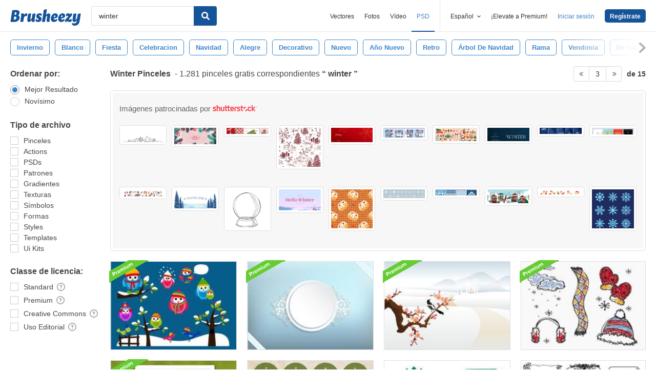

--- FILE ---
content_type: text/html; charset=utf-8
request_url: https://es.brusheezy.com/libre/winter?page=3
body_size: 44991
content:
<!DOCTYPE html>
<!--[if lt IE 7]>      <html lang="es" xmlns:fb="http://developers.facebook.com/schema/" xmlns:og="http://opengraphprotocol.org/schema/" class="no-js lt-ie9 lt-ie8 lt-ie7"> <![endif]-->
<!--[if IE 7]>         <html lang="es" xmlns:fb="http://developers.facebook.com/schema/" xmlns:og="http://opengraphprotocol.org/schema/" class="no-js lt-ie9 lt-ie8"> <![endif]-->
<!--[if IE 8]>         <html lang="es" xmlns:fb="http://developers.facebook.com/schema/" xmlns:og="http://opengraphprotocol.org/schema/" class="no-js lt-ie9"> <![endif]-->
<!--[if IE 9]>         <html lang="es" xmlns:fb="http://developers.facebook.com/schema/" xmlns:og="http://opengraphprotocol.org/schema/" class="no-js ie9"> <![endif]-->
<!--[if gt IE 9]><!--> <html lang="es" xmlns:fb="http://developers.facebook.com/schema/" xmlns:og="http://opengraphprotocol.org/schema/" class="no-js"> <!--<![endif]-->
  <head>
	  <script type="text/javascript">window.country_code = "US";window.remote_ip_address = '18.218.192.140'</script>
        <!-- skipping hreflang -->

    
    <link rel="dns-prefetch" href="//static.brusheezy.com">
    <meta charset="utf-8">
    <meta http-equiv="X-UA-Compatible" content="IE=edge,chrome=1">
<script>window.NREUM||(NREUM={});NREUM.info={"beacon":"bam.nr-data.net","errorBeacon":"bam.nr-data.net","licenseKey":"NRJS-e38a0a5d9f3d7a161d2","applicationID":"682498450","transactionName":"J1kMFkBaWF9cREoRVwVEAQpXRhtAUVkS","queueTime":0,"applicationTime":255,"agent":""}</script>
<script>(window.NREUM||(NREUM={})).init={ajax:{deny_list:["bam.nr-data.net"]},feature_flags:["soft_nav"]};(window.NREUM||(NREUM={})).loader_config={licenseKey:"NRJS-e38a0a5d9f3d7a161d2",applicationID:"682498450",browserID:"682498528"};;/*! For license information please see nr-loader-rum-1.306.0.min.js.LICENSE.txt */
(()=>{var e,t,r={122:(e,t,r)=>{"use strict";r.d(t,{a:()=>i});var n=r(944);function i(e,t){try{if(!e||"object"!=typeof e)return(0,n.R)(3);if(!t||"object"!=typeof t)return(0,n.R)(4);const r=Object.create(Object.getPrototypeOf(t),Object.getOwnPropertyDescriptors(t)),a=0===Object.keys(r).length?e:r;for(let o in a)if(void 0!==e[o])try{if(null===e[o]){r[o]=null;continue}Array.isArray(e[o])&&Array.isArray(t[o])?r[o]=Array.from(new Set([...e[o],...t[o]])):"object"==typeof e[o]&&"object"==typeof t[o]?r[o]=i(e[o],t[o]):r[o]=e[o]}catch(e){r[o]||(0,n.R)(1,e)}return r}catch(e){(0,n.R)(2,e)}}},154:(e,t,r)=>{"use strict";r.d(t,{OF:()=>c,RI:()=>i,WN:()=>u,bv:()=>a,eN:()=>l,gm:()=>o,mw:()=>s,sb:()=>d});var n=r(863);const i="undefined"!=typeof window&&!!window.document,a="undefined"!=typeof WorkerGlobalScope&&("undefined"!=typeof self&&self instanceof WorkerGlobalScope&&self.navigator instanceof WorkerNavigator||"undefined"!=typeof globalThis&&globalThis instanceof WorkerGlobalScope&&globalThis.navigator instanceof WorkerNavigator),o=i?window:"undefined"!=typeof WorkerGlobalScope&&("undefined"!=typeof self&&self instanceof WorkerGlobalScope&&self||"undefined"!=typeof globalThis&&globalThis instanceof WorkerGlobalScope&&globalThis),s=Boolean("hidden"===o?.document?.visibilityState),c=/iPad|iPhone|iPod/.test(o.navigator?.userAgent),d=c&&"undefined"==typeof SharedWorker,u=((()=>{const e=o.navigator?.userAgent?.match(/Firefox[/\s](\d+\.\d+)/);Array.isArray(e)&&e.length>=2&&e[1]})(),Date.now()-(0,n.t)()),l=()=>"undefined"!=typeof PerformanceNavigationTiming&&o?.performance?.getEntriesByType("navigation")?.[0]?.responseStart},163:(e,t,r)=>{"use strict";r.d(t,{j:()=>E});var n=r(384),i=r(741);var a=r(555);r(860).K7.genericEvents;const o="experimental.resources",s="register",c=e=>{if(!e||"string"!=typeof e)return!1;try{document.createDocumentFragment().querySelector(e)}catch{return!1}return!0};var d=r(614),u=r(944),l=r(122);const f="[data-nr-mask]",g=e=>(0,l.a)(e,(()=>{const e={feature_flags:[],experimental:{allow_registered_children:!1,resources:!1},mask_selector:"*",block_selector:"[data-nr-block]",mask_input_options:{color:!1,date:!1,"datetime-local":!1,email:!1,month:!1,number:!1,range:!1,search:!1,tel:!1,text:!1,time:!1,url:!1,week:!1,textarea:!1,select:!1,password:!0}};return{ajax:{deny_list:void 0,block_internal:!0,enabled:!0,autoStart:!0},api:{get allow_registered_children(){return e.feature_flags.includes(s)||e.experimental.allow_registered_children},set allow_registered_children(t){e.experimental.allow_registered_children=t},duplicate_registered_data:!1},browser_consent_mode:{enabled:!1},distributed_tracing:{enabled:void 0,exclude_newrelic_header:void 0,cors_use_newrelic_header:void 0,cors_use_tracecontext_headers:void 0,allowed_origins:void 0},get feature_flags(){return e.feature_flags},set feature_flags(t){e.feature_flags=t},generic_events:{enabled:!0,autoStart:!0},harvest:{interval:30},jserrors:{enabled:!0,autoStart:!0},logging:{enabled:!0,autoStart:!0},metrics:{enabled:!0,autoStart:!0},obfuscate:void 0,page_action:{enabled:!0},page_view_event:{enabled:!0,autoStart:!0},page_view_timing:{enabled:!0,autoStart:!0},performance:{capture_marks:!1,capture_measures:!1,capture_detail:!0,resources:{get enabled(){return e.feature_flags.includes(o)||e.experimental.resources},set enabled(t){e.experimental.resources=t},asset_types:[],first_party_domains:[],ignore_newrelic:!0}},privacy:{cookies_enabled:!0},proxy:{assets:void 0,beacon:void 0},session:{expiresMs:d.wk,inactiveMs:d.BB},session_replay:{autoStart:!0,enabled:!1,preload:!1,sampling_rate:10,error_sampling_rate:100,collect_fonts:!1,inline_images:!1,fix_stylesheets:!0,mask_all_inputs:!0,get mask_text_selector(){return e.mask_selector},set mask_text_selector(t){c(t)?e.mask_selector="".concat(t,",").concat(f):""===t||null===t?e.mask_selector=f:(0,u.R)(5,t)},get block_class(){return"nr-block"},get ignore_class(){return"nr-ignore"},get mask_text_class(){return"nr-mask"},get block_selector(){return e.block_selector},set block_selector(t){c(t)?e.block_selector+=",".concat(t):""!==t&&(0,u.R)(6,t)},get mask_input_options(){return e.mask_input_options},set mask_input_options(t){t&&"object"==typeof t?e.mask_input_options={...t,password:!0}:(0,u.R)(7,t)}},session_trace:{enabled:!0,autoStart:!0},soft_navigations:{enabled:!0,autoStart:!0},spa:{enabled:!0,autoStart:!0},ssl:void 0,user_actions:{enabled:!0,elementAttributes:["id","className","tagName","type"]}}})());var p=r(154),m=r(324);let h=0;const v={buildEnv:m.F3,distMethod:m.Xs,version:m.xv,originTime:p.WN},b={consented:!1},y={appMetadata:{},get consented(){return this.session?.state?.consent||b.consented},set consented(e){b.consented=e},customTransaction:void 0,denyList:void 0,disabled:!1,harvester:void 0,isolatedBacklog:!1,isRecording:!1,loaderType:void 0,maxBytes:3e4,obfuscator:void 0,onerror:void 0,ptid:void 0,releaseIds:{},session:void 0,timeKeeper:void 0,registeredEntities:[],jsAttributesMetadata:{bytes:0},get harvestCount(){return++h}},_=e=>{const t=(0,l.a)(e,y),r=Object.keys(v).reduce((e,t)=>(e[t]={value:v[t],writable:!1,configurable:!0,enumerable:!0},e),{});return Object.defineProperties(t,r)};var w=r(701);const x=e=>{const t=e.startsWith("http");e+="/",r.p=t?e:"https://"+e};var S=r(836),k=r(241);const R={accountID:void 0,trustKey:void 0,agentID:void 0,licenseKey:void 0,applicationID:void 0,xpid:void 0},A=e=>(0,l.a)(e,R),T=new Set;function E(e,t={},r,o){let{init:s,info:c,loader_config:d,runtime:u={},exposed:l=!0}=t;if(!c){const e=(0,n.pV)();s=e.init,c=e.info,d=e.loader_config}e.init=g(s||{}),e.loader_config=A(d||{}),c.jsAttributes??={},p.bv&&(c.jsAttributes.isWorker=!0),e.info=(0,a.D)(c);const f=e.init,m=[c.beacon,c.errorBeacon];T.has(e.agentIdentifier)||(f.proxy.assets&&(x(f.proxy.assets),m.push(f.proxy.assets)),f.proxy.beacon&&m.push(f.proxy.beacon),e.beacons=[...m],function(e){const t=(0,n.pV)();Object.getOwnPropertyNames(i.W.prototype).forEach(r=>{const n=i.W.prototype[r];if("function"!=typeof n||"constructor"===n)return;let a=t[r];e[r]&&!1!==e.exposed&&"micro-agent"!==e.runtime?.loaderType&&(t[r]=(...t)=>{const n=e[r](...t);return a?a(...t):n})})}(e),(0,n.US)("activatedFeatures",w.B),e.runSoftNavOverSpa&&=!0===f.soft_navigations.enabled&&f.feature_flags.includes("soft_nav")),u.denyList=[...f.ajax.deny_list||[],...f.ajax.block_internal?m:[]],u.ptid=e.agentIdentifier,u.loaderType=r,e.runtime=_(u),T.has(e.agentIdentifier)||(e.ee=S.ee.get(e.agentIdentifier),e.exposed=l,(0,k.W)({agentIdentifier:e.agentIdentifier,drained:!!w.B?.[e.agentIdentifier],type:"lifecycle",name:"initialize",feature:void 0,data:e.config})),T.add(e.agentIdentifier)}},234:(e,t,r)=>{"use strict";r.d(t,{W:()=>a});var n=r(836),i=r(687);class a{constructor(e,t){this.agentIdentifier=e,this.ee=n.ee.get(e),this.featureName=t,this.blocked=!1}deregisterDrain(){(0,i.x3)(this.agentIdentifier,this.featureName)}}},241:(e,t,r)=>{"use strict";r.d(t,{W:()=>a});var n=r(154);const i="newrelic";function a(e={}){try{n.gm.dispatchEvent(new CustomEvent(i,{detail:e}))}catch(e){}}},261:(e,t,r)=>{"use strict";r.d(t,{$9:()=>d,BL:()=>s,CH:()=>g,Dl:()=>_,Fw:()=>y,PA:()=>h,Pl:()=>n,Pv:()=>k,Tb:()=>l,U2:()=>a,V1:()=>S,Wb:()=>x,bt:()=>b,cD:()=>v,d3:()=>w,dT:()=>c,eY:()=>p,fF:()=>f,hG:()=>i,k6:()=>o,nb:()=>m,o5:()=>u});const n="api-",i="addPageAction",a="addToTrace",o="addRelease",s="finished",c="interaction",d="log",u="noticeError",l="pauseReplay",f="recordCustomEvent",g="recordReplay",p="register",m="setApplicationVersion",h="setCurrentRouteName",v="setCustomAttribute",b="setErrorHandler",y="setPageViewName",_="setUserId",w="start",x="wrapLogger",S="measure",k="consent"},289:(e,t,r)=>{"use strict";r.d(t,{GG:()=>o,Qr:()=>c,sB:()=>s});var n=r(878),i=r(389);function a(){return"undefined"==typeof document||"complete"===document.readyState}function o(e,t){if(a())return e();const r=(0,i.J)(e),o=setInterval(()=>{a()&&(clearInterval(o),r())},500);(0,n.sp)("load",r,t)}function s(e){if(a())return e();(0,n.DD)("DOMContentLoaded",e)}function c(e){if(a())return e();(0,n.sp)("popstate",e)}},324:(e,t,r)=>{"use strict";r.d(t,{F3:()=>i,Xs:()=>a,xv:()=>n});const n="1.306.0",i="PROD",a="CDN"},374:(e,t,r)=>{r.nc=(()=>{try{return document?.currentScript?.nonce}catch(e){}return""})()},384:(e,t,r)=>{"use strict";r.d(t,{NT:()=>o,US:()=>u,Zm:()=>s,bQ:()=>d,dV:()=>c,pV:()=>l});var n=r(154),i=r(863),a=r(910);const o={beacon:"bam.nr-data.net",errorBeacon:"bam.nr-data.net"};function s(){return n.gm.NREUM||(n.gm.NREUM={}),void 0===n.gm.newrelic&&(n.gm.newrelic=n.gm.NREUM),n.gm.NREUM}function c(){let e=s();return e.o||(e.o={ST:n.gm.setTimeout,SI:n.gm.setImmediate||n.gm.setInterval,CT:n.gm.clearTimeout,XHR:n.gm.XMLHttpRequest,REQ:n.gm.Request,EV:n.gm.Event,PR:n.gm.Promise,MO:n.gm.MutationObserver,FETCH:n.gm.fetch,WS:n.gm.WebSocket},(0,a.i)(...Object.values(e.o))),e}function d(e,t){let r=s();r.initializedAgents??={},t.initializedAt={ms:(0,i.t)(),date:new Date},r.initializedAgents[e]=t}function u(e,t){s()[e]=t}function l(){return function(){let e=s();const t=e.info||{};e.info={beacon:o.beacon,errorBeacon:o.errorBeacon,...t}}(),function(){let e=s();const t=e.init||{};e.init={...t}}(),c(),function(){let e=s();const t=e.loader_config||{};e.loader_config={...t}}(),s()}},389:(e,t,r)=>{"use strict";function n(e,t=500,r={}){const n=r?.leading||!1;let i;return(...r)=>{n&&void 0===i&&(e.apply(this,r),i=setTimeout(()=>{i=clearTimeout(i)},t)),n||(clearTimeout(i),i=setTimeout(()=>{e.apply(this,r)},t))}}function i(e){let t=!1;return(...r)=>{t||(t=!0,e.apply(this,r))}}r.d(t,{J:()=>i,s:()=>n})},555:(e,t,r)=>{"use strict";r.d(t,{D:()=>s,f:()=>o});var n=r(384),i=r(122);const a={beacon:n.NT.beacon,errorBeacon:n.NT.errorBeacon,licenseKey:void 0,applicationID:void 0,sa:void 0,queueTime:void 0,applicationTime:void 0,ttGuid:void 0,user:void 0,account:void 0,product:void 0,extra:void 0,jsAttributes:{},userAttributes:void 0,atts:void 0,transactionName:void 0,tNamePlain:void 0};function o(e){try{return!!e.licenseKey&&!!e.errorBeacon&&!!e.applicationID}catch(e){return!1}}const s=e=>(0,i.a)(e,a)},566:(e,t,r)=>{"use strict";r.d(t,{LA:()=>s,bz:()=>o});var n=r(154);const i="xxxxxxxx-xxxx-4xxx-yxxx-xxxxxxxxxxxx";function a(e,t){return e?15&e[t]:16*Math.random()|0}function o(){const e=n.gm?.crypto||n.gm?.msCrypto;let t,r=0;return e&&e.getRandomValues&&(t=e.getRandomValues(new Uint8Array(30))),i.split("").map(e=>"x"===e?a(t,r++).toString(16):"y"===e?(3&a()|8).toString(16):e).join("")}function s(e){const t=n.gm?.crypto||n.gm?.msCrypto;let r,i=0;t&&t.getRandomValues&&(r=t.getRandomValues(new Uint8Array(e)));const o=[];for(var s=0;s<e;s++)o.push(a(r,i++).toString(16));return o.join("")}},606:(e,t,r)=>{"use strict";r.d(t,{i:()=>a});var n=r(908);a.on=o;var i=a.handlers={};function a(e,t,r,a){o(a||n.d,i,e,t,r)}function o(e,t,r,i,a){a||(a="feature"),e||(e=n.d);var o=t[a]=t[a]||{};(o[r]=o[r]||[]).push([e,i])}},607:(e,t,r)=>{"use strict";r.d(t,{W:()=>n});const n=(0,r(566).bz)()},614:(e,t,r)=>{"use strict";r.d(t,{BB:()=>o,H3:()=>n,g:()=>d,iL:()=>c,tS:()=>s,uh:()=>i,wk:()=>a});const n="NRBA",i="SESSION",a=144e5,o=18e5,s={STARTED:"session-started",PAUSE:"session-pause",RESET:"session-reset",RESUME:"session-resume",UPDATE:"session-update"},c={SAME_TAB:"same-tab",CROSS_TAB:"cross-tab"},d={OFF:0,FULL:1,ERROR:2}},630:(e,t,r)=>{"use strict";r.d(t,{T:()=>n});const n=r(860).K7.pageViewEvent},646:(e,t,r)=>{"use strict";r.d(t,{y:()=>n});class n{constructor(e){this.contextId=e}}},687:(e,t,r)=>{"use strict";r.d(t,{Ak:()=>d,Ze:()=>f,x3:()=>u});var n=r(241),i=r(836),a=r(606),o=r(860),s=r(646);const c={};function d(e,t){const r={staged:!1,priority:o.P3[t]||0};l(e),c[e].get(t)||c[e].set(t,r)}function u(e,t){e&&c[e]&&(c[e].get(t)&&c[e].delete(t),p(e,t,!1),c[e].size&&g(e))}function l(e){if(!e)throw new Error("agentIdentifier required");c[e]||(c[e]=new Map)}function f(e="",t="feature",r=!1){if(l(e),!e||!c[e].get(t)||r)return p(e,t);c[e].get(t).staged=!0,g(e)}function g(e){const t=Array.from(c[e]);t.every(([e,t])=>t.staged)&&(t.sort((e,t)=>e[1].priority-t[1].priority),t.forEach(([t])=>{c[e].delete(t),p(e,t)}))}function p(e,t,r=!0){const o=e?i.ee.get(e):i.ee,c=a.i.handlers;if(!o.aborted&&o.backlog&&c){if((0,n.W)({agentIdentifier:e,type:"lifecycle",name:"drain",feature:t}),r){const e=o.backlog[t],r=c[t];if(r){for(let t=0;e&&t<e.length;++t)m(e[t],r);Object.entries(r).forEach(([e,t])=>{Object.values(t||{}).forEach(t=>{t[0]?.on&&t[0]?.context()instanceof s.y&&t[0].on(e,t[1])})})}}o.isolatedBacklog||delete c[t],o.backlog[t]=null,o.emit("drain-"+t,[])}}function m(e,t){var r=e[1];Object.values(t[r]||{}).forEach(t=>{var r=e[0];if(t[0]===r){var n=t[1],i=e[3],a=e[2];n.apply(i,a)}})}},699:(e,t,r)=>{"use strict";r.d(t,{It:()=>a,KC:()=>s,No:()=>i,qh:()=>o});var n=r(860);const i=16e3,a=1e6,o="SESSION_ERROR",s={[n.K7.logging]:!0,[n.K7.genericEvents]:!1,[n.K7.jserrors]:!1,[n.K7.ajax]:!1}},701:(e,t,r)=>{"use strict";r.d(t,{B:()=>a,t:()=>o});var n=r(241);const i=new Set,a={};function o(e,t){const r=t.agentIdentifier;a[r]??={},e&&"object"==typeof e&&(i.has(r)||(t.ee.emit("rumresp",[e]),a[r]=e,i.add(r),(0,n.W)({agentIdentifier:r,loaded:!0,drained:!0,type:"lifecycle",name:"load",feature:void 0,data:e})))}},741:(e,t,r)=>{"use strict";r.d(t,{W:()=>a});var n=r(944),i=r(261);class a{#e(e,...t){if(this[e]!==a.prototype[e])return this[e](...t);(0,n.R)(35,e)}addPageAction(e,t){return this.#e(i.hG,e,t)}register(e){return this.#e(i.eY,e)}recordCustomEvent(e,t){return this.#e(i.fF,e,t)}setPageViewName(e,t){return this.#e(i.Fw,e,t)}setCustomAttribute(e,t,r){return this.#e(i.cD,e,t,r)}noticeError(e,t){return this.#e(i.o5,e,t)}setUserId(e){return this.#e(i.Dl,e)}setApplicationVersion(e){return this.#e(i.nb,e)}setErrorHandler(e){return this.#e(i.bt,e)}addRelease(e,t){return this.#e(i.k6,e,t)}log(e,t){return this.#e(i.$9,e,t)}start(){return this.#e(i.d3)}finished(e){return this.#e(i.BL,e)}recordReplay(){return this.#e(i.CH)}pauseReplay(){return this.#e(i.Tb)}addToTrace(e){return this.#e(i.U2,e)}setCurrentRouteName(e){return this.#e(i.PA,e)}interaction(e){return this.#e(i.dT,e)}wrapLogger(e,t,r){return this.#e(i.Wb,e,t,r)}measure(e,t){return this.#e(i.V1,e,t)}consent(e){return this.#e(i.Pv,e)}}},782:(e,t,r)=>{"use strict";r.d(t,{T:()=>n});const n=r(860).K7.pageViewTiming},836:(e,t,r)=>{"use strict";r.d(t,{P:()=>s,ee:()=>c});var n=r(384),i=r(990),a=r(646),o=r(607);const s="nr@context:".concat(o.W),c=function e(t,r){var n={},o={},u={},l=!1;try{l=16===r.length&&d.initializedAgents?.[r]?.runtime.isolatedBacklog}catch(e){}var f={on:p,addEventListener:p,removeEventListener:function(e,t){var r=n[e];if(!r)return;for(var i=0;i<r.length;i++)r[i]===t&&r.splice(i,1)},emit:function(e,r,n,i,a){!1!==a&&(a=!0);if(c.aborted&&!i)return;t&&a&&t.emit(e,r,n);var s=g(n);m(e).forEach(e=>{e.apply(s,r)});var d=v()[o[e]];d&&d.push([f,e,r,s]);return s},get:h,listeners:m,context:g,buffer:function(e,t){const r=v();if(t=t||"feature",f.aborted)return;Object.entries(e||{}).forEach(([e,n])=>{o[n]=t,t in r||(r[t]=[])})},abort:function(){f._aborted=!0,Object.keys(f.backlog).forEach(e=>{delete f.backlog[e]})},isBuffering:function(e){return!!v()[o[e]]},debugId:r,backlog:l?{}:t&&"object"==typeof t.backlog?t.backlog:{},isolatedBacklog:l};return Object.defineProperty(f,"aborted",{get:()=>{let e=f._aborted||!1;return e||(t&&(e=t.aborted),e)}}),f;function g(e){return e&&e instanceof a.y?e:e?(0,i.I)(e,s,()=>new a.y(s)):new a.y(s)}function p(e,t){n[e]=m(e).concat(t)}function m(e){return n[e]||[]}function h(t){return u[t]=u[t]||e(f,t)}function v(){return f.backlog}}(void 0,"globalEE"),d=(0,n.Zm)();d.ee||(d.ee=c)},843:(e,t,r)=>{"use strict";r.d(t,{G:()=>a,u:()=>i});var n=r(878);function i(e,t=!1,r,i){(0,n.DD)("visibilitychange",function(){if(t)return void("hidden"===document.visibilityState&&e());e(document.visibilityState)},r,i)}function a(e,t,r){(0,n.sp)("pagehide",e,t,r)}},860:(e,t,r)=>{"use strict";r.d(t,{$J:()=>u,K7:()=>c,P3:()=>d,XX:()=>i,Yy:()=>s,df:()=>a,qY:()=>n,v4:()=>o});const n="events",i="jserrors",a="browser/blobs",o="rum",s="browser/logs",c={ajax:"ajax",genericEvents:"generic_events",jserrors:i,logging:"logging",metrics:"metrics",pageAction:"page_action",pageViewEvent:"page_view_event",pageViewTiming:"page_view_timing",sessionReplay:"session_replay",sessionTrace:"session_trace",softNav:"soft_navigations",spa:"spa"},d={[c.pageViewEvent]:1,[c.pageViewTiming]:2,[c.metrics]:3,[c.jserrors]:4,[c.spa]:5,[c.ajax]:6,[c.sessionTrace]:7,[c.softNav]:8,[c.sessionReplay]:9,[c.logging]:10,[c.genericEvents]:11},u={[c.pageViewEvent]:o,[c.pageViewTiming]:n,[c.ajax]:n,[c.spa]:n,[c.softNav]:n,[c.metrics]:i,[c.jserrors]:i,[c.sessionTrace]:a,[c.sessionReplay]:a,[c.logging]:s,[c.genericEvents]:"ins"}},863:(e,t,r)=>{"use strict";function n(){return Math.floor(performance.now())}r.d(t,{t:()=>n})},878:(e,t,r)=>{"use strict";function n(e,t){return{capture:e,passive:!1,signal:t}}function i(e,t,r=!1,i){window.addEventListener(e,t,n(r,i))}function a(e,t,r=!1,i){document.addEventListener(e,t,n(r,i))}r.d(t,{DD:()=>a,jT:()=>n,sp:()=>i})},908:(e,t,r)=>{"use strict";r.d(t,{d:()=>n,p:()=>i});var n=r(836).ee.get("handle");function i(e,t,r,i,a){a?(a.buffer([e],i),a.emit(e,t,r)):(n.buffer([e],i),n.emit(e,t,r))}},910:(e,t,r)=>{"use strict";r.d(t,{i:()=>a});var n=r(944);const i=new Map;function a(...e){return e.every(e=>{if(i.has(e))return i.get(e);const t="function"==typeof e?e.toString():"",r=t.includes("[native code]"),a=t.includes("nrWrapper");return r||a||(0,n.R)(64,e?.name||t),i.set(e,r),r})}},944:(e,t,r)=>{"use strict";r.d(t,{R:()=>i});var n=r(241);function i(e,t){"function"==typeof console.debug&&(console.debug("New Relic Warning: https://github.com/newrelic/newrelic-browser-agent/blob/main/docs/warning-codes.md#".concat(e),t),(0,n.W)({agentIdentifier:null,drained:null,type:"data",name:"warn",feature:"warn",data:{code:e,secondary:t}}))}},969:(e,t,r)=>{"use strict";r.d(t,{TZ:()=>n,XG:()=>s,rs:()=>i,xV:()=>o,z_:()=>a});const n=r(860).K7.metrics,i="sm",a="cm",o="storeSupportabilityMetrics",s="storeEventMetrics"},990:(e,t,r)=>{"use strict";r.d(t,{I:()=>i});var n=Object.prototype.hasOwnProperty;function i(e,t,r){if(n.call(e,t))return e[t];var i=r();if(Object.defineProperty&&Object.keys)try{return Object.defineProperty(e,t,{value:i,writable:!0,enumerable:!1}),i}catch(e){}return e[t]=i,i}}},n={};function i(e){var t=n[e];if(void 0!==t)return t.exports;var a=n[e]={exports:{}};return r[e](a,a.exports,i),a.exports}i.m=r,i.d=(e,t)=>{for(var r in t)i.o(t,r)&&!i.o(e,r)&&Object.defineProperty(e,r,{enumerable:!0,get:t[r]})},i.f={},i.e=e=>Promise.all(Object.keys(i.f).reduce((t,r)=>(i.f[r](e,t),t),[])),i.u=e=>"nr-rum-1.306.0.min.js",i.o=(e,t)=>Object.prototype.hasOwnProperty.call(e,t),e={},t="NRBA-1.306.0.PROD:",i.l=(r,n,a,o)=>{if(e[r])e[r].push(n);else{var s,c;if(void 0!==a)for(var d=document.getElementsByTagName("script"),u=0;u<d.length;u++){var l=d[u];if(l.getAttribute("src")==r||l.getAttribute("data-webpack")==t+a){s=l;break}}if(!s){c=!0;var f={296:"sha512-XHJAyYwsxAD4jnOFenBf2aq49/pv28jKOJKs7YGQhagYYI2Zk8nHflZPdd7WiilkmEkgIZQEFX4f1AJMoyzKwA=="};(s=document.createElement("script")).charset="utf-8",i.nc&&s.setAttribute("nonce",i.nc),s.setAttribute("data-webpack",t+a),s.src=r,0!==s.src.indexOf(window.location.origin+"/")&&(s.crossOrigin="anonymous"),f[o]&&(s.integrity=f[o])}e[r]=[n];var g=(t,n)=>{s.onerror=s.onload=null,clearTimeout(p);var i=e[r];if(delete e[r],s.parentNode&&s.parentNode.removeChild(s),i&&i.forEach(e=>e(n)),t)return t(n)},p=setTimeout(g.bind(null,void 0,{type:"timeout",target:s}),12e4);s.onerror=g.bind(null,s.onerror),s.onload=g.bind(null,s.onload),c&&document.head.appendChild(s)}},i.r=e=>{"undefined"!=typeof Symbol&&Symbol.toStringTag&&Object.defineProperty(e,Symbol.toStringTag,{value:"Module"}),Object.defineProperty(e,"__esModule",{value:!0})},i.p="https://js-agent.newrelic.com/",(()=>{var e={374:0,840:0};i.f.j=(t,r)=>{var n=i.o(e,t)?e[t]:void 0;if(0!==n)if(n)r.push(n[2]);else{var a=new Promise((r,i)=>n=e[t]=[r,i]);r.push(n[2]=a);var o=i.p+i.u(t),s=new Error;i.l(o,r=>{if(i.o(e,t)&&(0!==(n=e[t])&&(e[t]=void 0),n)){var a=r&&("load"===r.type?"missing":r.type),o=r&&r.target&&r.target.src;s.message="Loading chunk "+t+" failed: ("+a+": "+o+")",s.name="ChunkLoadError",s.type=a,s.request=o,n[1](s)}},"chunk-"+t,t)}};var t=(t,r)=>{var n,a,[o,s,c]=r,d=0;if(o.some(t=>0!==e[t])){for(n in s)i.o(s,n)&&(i.m[n]=s[n]);if(c)c(i)}for(t&&t(r);d<o.length;d++)a=o[d],i.o(e,a)&&e[a]&&e[a][0](),e[a]=0},r=self["webpackChunk:NRBA-1.306.0.PROD"]=self["webpackChunk:NRBA-1.306.0.PROD"]||[];r.forEach(t.bind(null,0)),r.push=t.bind(null,r.push.bind(r))})(),(()=>{"use strict";i(374);var e=i(566),t=i(741);class r extends t.W{agentIdentifier=(0,e.LA)(16)}var n=i(860);const a=Object.values(n.K7);var o=i(163);var s=i(908),c=i(863),d=i(261),u=i(241),l=i(944),f=i(701),g=i(969);function p(e,t,i,a){const o=a||i;!o||o[e]&&o[e]!==r.prototype[e]||(o[e]=function(){(0,s.p)(g.xV,["API/"+e+"/called"],void 0,n.K7.metrics,i.ee),(0,u.W)({agentIdentifier:i.agentIdentifier,drained:!!f.B?.[i.agentIdentifier],type:"data",name:"api",feature:d.Pl+e,data:{}});try{return t.apply(this,arguments)}catch(e){(0,l.R)(23,e)}})}function m(e,t,r,n,i){const a=e.info;null===r?delete a.jsAttributes[t]:a.jsAttributes[t]=r,(i||null===r)&&(0,s.p)(d.Pl+n,[(0,c.t)(),t,r],void 0,"session",e.ee)}var h=i(687),v=i(234),b=i(289),y=i(154),_=i(384);const w=e=>y.RI&&!0===e?.privacy.cookies_enabled;function x(e){return!!(0,_.dV)().o.MO&&w(e)&&!0===e?.session_trace.enabled}var S=i(389),k=i(699);class R extends v.W{constructor(e,t){super(e.agentIdentifier,t),this.agentRef=e,this.abortHandler=void 0,this.featAggregate=void 0,this.loadedSuccessfully=void 0,this.onAggregateImported=new Promise(e=>{this.loadedSuccessfully=e}),this.deferred=Promise.resolve(),!1===e.init[this.featureName].autoStart?this.deferred=new Promise((t,r)=>{this.ee.on("manual-start-all",(0,S.J)(()=>{(0,h.Ak)(e.agentIdentifier,this.featureName),t()}))}):(0,h.Ak)(e.agentIdentifier,t)}importAggregator(e,t,r={}){if(this.featAggregate)return;const n=async()=>{let n;await this.deferred;try{if(w(e.init)){const{setupAgentSession:t}=await i.e(296).then(i.bind(i,305));n=t(e)}}catch(e){(0,l.R)(20,e),this.ee.emit("internal-error",[e]),(0,s.p)(k.qh,[e],void 0,this.featureName,this.ee)}try{if(!this.#t(this.featureName,n,e.init))return(0,h.Ze)(this.agentIdentifier,this.featureName),void this.loadedSuccessfully(!1);const{Aggregate:i}=await t();this.featAggregate=new i(e,r),e.runtime.harvester.initializedAggregates.push(this.featAggregate),this.loadedSuccessfully(!0)}catch(e){(0,l.R)(34,e),this.abortHandler?.(),(0,h.Ze)(this.agentIdentifier,this.featureName,!0),this.loadedSuccessfully(!1),this.ee&&this.ee.abort()}};y.RI?(0,b.GG)(()=>n(),!0):n()}#t(e,t,r){if(this.blocked)return!1;switch(e){case n.K7.sessionReplay:return x(r)&&!!t;case n.K7.sessionTrace:return!!t;default:return!0}}}var A=i(630),T=i(614);class E extends R{static featureName=A.T;constructor(e){var t;super(e,A.T),this.setupInspectionEvents(e.agentIdentifier),t=e,p(d.Fw,function(e,r){"string"==typeof e&&("/"!==e.charAt(0)&&(e="/"+e),t.runtime.customTransaction=(r||"http://custom.transaction")+e,(0,s.p)(d.Pl+d.Fw,[(0,c.t)()],void 0,void 0,t.ee))},t),this.importAggregator(e,()=>i.e(296).then(i.bind(i,943)))}setupInspectionEvents(e){const t=(t,r)=>{t&&(0,u.W)({agentIdentifier:e,timeStamp:t.timeStamp,loaded:"complete"===t.target.readyState,type:"window",name:r,data:t.target.location+""})};(0,b.sB)(e=>{t(e,"DOMContentLoaded")}),(0,b.GG)(e=>{t(e,"load")}),(0,b.Qr)(e=>{t(e,"navigate")}),this.ee.on(T.tS.UPDATE,(t,r)=>{(0,u.W)({agentIdentifier:e,type:"lifecycle",name:"session",data:r})})}}var N=i(843),I=i(782);class j extends R{static featureName=I.T;constructor(e){super(e,I.T),y.RI&&((0,N.u)(()=>(0,s.p)("docHidden",[(0,c.t)()],void 0,I.T,this.ee),!0),(0,N.G)(()=>(0,s.p)("winPagehide",[(0,c.t)()],void 0,I.T,this.ee)),this.importAggregator(e,()=>i.e(296).then(i.bind(i,117))))}}class P extends R{static featureName=g.TZ;constructor(e){super(e,g.TZ),y.RI&&document.addEventListener("securitypolicyviolation",e=>{(0,s.p)(g.xV,["Generic/CSPViolation/Detected"],void 0,this.featureName,this.ee)}),this.importAggregator(e,()=>i.e(296).then(i.bind(i,623)))}}new class extends r{constructor(e){var t;(super(),y.gm)?(this.features={},(0,_.bQ)(this.agentIdentifier,this),this.desiredFeatures=new Set(e.features||[]),this.desiredFeatures.add(E),this.runSoftNavOverSpa=[...this.desiredFeatures].some(e=>e.featureName===n.K7.softNav),(0,o.j)(this,e,e.loaderType||"agent"),t=this,p(d.cD,function(e,r,n=!1){if("string"==typeof e){if(["string","number","boolean"].includes(typeof r)||null===r)return m(t,e,r,d.cD,n);(0,l.R)(40,typeof r)}else(0,l.R)(39,typeof e)},t),function(e){p(d.Dl,function(t){if("string"==typeof t||null===t)return m(e,"enduser.id",t,d.Dl,!0);(0,l.R)(41,typeof t)},e)}(this),function(e){p(d.nb,function(t){if("string"==typeof t||null===t)return m(e,"application.version",t,d.nb,!1);(0,l.R)(42,typeof t)},e)}(this),function(e){p(d.d3,function(){e.ee.emit("manual-start-all")},e)}(this),function(e){p(d.Pv,function(t=!0){if("boolean"==typeof t){if((0,s.p)(d.Pl+d.Pv,[t],void 0,"session",e.ee),e.runtime.consented=t,t){const t=e.features.page_view_event;t.onAggregateImported.then(e=>{const r=t.featAggregate;e&&!r.sentRum&&r.sendRum()})}}else(0,l.R)(65,typeof t)},e)}(this),this.run()):(0,l.R)(21)}get config(){return{info:this.info,init:this.init,loader_config:this.loader_config,runtime:this.runtime}}get api(){return this}run(){try{const e=function(e){const t={};return a.forEach(r=>{t[r]=!!e[r]?.enabled}),t}(this.init),t=[...this.desiredFeatures];t.sort((e,t)=>n.P3[e.featureName]-n.P3[t.featureName]),t.forEach(t=>{if(!e[t.featureName]&&t.featureName!==n.K7.pageViewEvent)return;if(this.runSoftNavOverSpa&&t.featureName===n.K7.spa)return;if(!this.runSoftNavOverSpa&&t.featureName===n.K7.softNav)return;const r=function(e){switch(e){case n.K7.ajax:return[n.K7.jserrors];case n.K7.sessionTrace:return[n.K7.ajax,n.K7.pageViewEvent];case n.K7.sessionReplay:return[n.K7.sessionTrace];case n.K7.pageViewTiming:return[n.K7.pageViewEvent];default:return[]}}(t.featureName).filter(e=>!(e in this.features));r.length>0&&(0,l.R)(36,{targetFeature:t.featureName,missingDependencies:r}),this.features[t.featureName]=new t(this)})}catch(e){(0,l.R)(22,e);for(const e in this.features)this.features[e].abortHandler?.();const t=(0,_.Zm)();delete t.initializedAgents[this.agentIdentifier]?.features,delete this.sharedAggregator;return t.ee.get(this.agentIdentifier).abort(),!1}}}({features:[E,j,P],loaderType:"lite"})})()})();</script>
    <meta name="viewport" content="width=device-width, initial-scale=1.0, minimum-scale=1.0" />
    <title>Gratis Winter Pinceles - (1.281 Descargas Gratis) - Page 3</title>
<meta content="1.281 Mejor Gratis Winter Pincel Descargas del Brusheezy comunidad. Gratis Winter Pinceles licencia como creative commons, open source, e mucho más!" name="description" />
<meta content="Brusheezy" property="og:site_name" />
<meta content="Gratis Winter Pinceles - (1.281 Descargas Gratis)" property="og:title" />
<meta content="https://es.brusheezy.com/libre/winter?page=3" property="og:url" />
<meta content="es_ES" property="og:locale" />
<meta content="en_US" property="og:locale:alternate" />
<meta content="de_DE" property="og:locale:alternate" />
<meta content="fr_FR" property="og:locale:alternate" />
<meta content="nl_NL" property="og:locale:alternate" />
<meta content="pt_BR" property="og:locale:alternate" />
<meta content="sv_SE" property="og:locale:alternate" />
<meta content="https://static.brusheezy.com/system/resources/previews/000/058/935/original/christmas-tree-stamp-brushes.jpg" property="og:image" />
    <link href="/favicon.ico" rel="shortcut icon"></link><link href="/favicon.png" rel="icon" sizes="48x48" type="image/png"></link><link href="/apple-touch-icon-precomposed.png" rel="apple-touch-icon-precomposed"></link>
    <link href="https://maxcdn.bootstrapcdn.com/font-awesome/4.6.3/css/font-awesome.min.css" media="screen" rel="stylesheet" type="text/css" />
    <script src="https://static.brusheezy.com/assets/modernizr.custom.83825-93372fb200ead74f1d44254d993c5440.js" type="text/javascript"></script>
    <link href="https://static.brusheezy.com/assets/application-e6fc89b3e1f8c6290743690971644994.css" media="screen" rel="stylesheet" type="text/css" />
    <link href="https://static.brusheezy.com/assets/print-ac38768f09270df2214d2c500c647adc.css" media="print" rel="stylesheet" type="text/css" />
    <link href="https://feeds.feedburner.com/eezyinc/brusheezy-images" rel="alternate" title="RSS" type="application/rss+xml" />

          <link rel="canonical" href="https://es.brusheezy.com/libre/winter?page=3">


    <meta content="authenticity_token" name="csrf-param" />
<meta content="COyUi9SWg/WfVG9V/mX7m5Boe859uLPJJwoRcu33nqU=" name="csrf-token" />
    <!-- Begin TextBlock "HTML - Head" -->
<meta name="google-site-verification" content="pfGHD8M12iD8MZoiUsSycicUuSitnj2scI2cB_MvoYw" />
<meta name="tinfoil-site-verification" content="6d4a376b35cc11699dd86a787c7b5ae10b5c70f0" />
<meta name="msvalidate.01" content="9E7A3F56C01FB9B69FCDD1FBD287CAE4" />
<meta name="p:domain_verify" content="e95f03b955f8191de30e476f8527821e"/>
<meta property="fb:page_id" content="111431139680" />
<!--<script type="text/javascript" src="http://api.xeezy.com/api.min.js"></script>-->
<script type="text/javascript" src="https://partner.googleadservices.com/gampad/google_service.js">
</script>
<script type="text/javascript">
  GS_googleAddAdSenseService("ca-pub-8467368486217144");
  GS_googleEnableAllServices();
  </script>
<script type="text/javascript">
  GA_googleAddSlot("ca-pub-8467368486217144", "Brusheezy_Bottom_300x250_ROS");
  GA_googleAddSlot("ca-pub-8467368486217144", "Brusheezy_Top_Med_Rectangle");
  GA_googleAddSlot("ca-pub-8467368486217144", "x2background-placement");
  GA_googleAddSlot("ca-pub-8467368486217144", "Top_Leaderboard");
  GA_googleFetchAds();
</script>
<link href="https://plus.google.com/116840303500574370724" rel="publisher" />

<!-- Download Popup Config -->
<script type='text/javascript'>
$(function () {
  if (typeof downloadPopup != 'undefined') {
    downloadPopup.testPercentage = 0.00;
  }
}); 
</script>

<!-- End TextBlock "HTML - Head" -->
      <link href="https://static.brusheezy.com/assets/splittests/new_search_ui-418ee10ba4943587578300e2dfed9bdf.css" media="screen" rel="stylesheet" type="text/css" />

  <script type="text/javascript">
    window.searchScope = 'External';
  </script>
      <META NAME="ROBOTS" CONTENT="NOINDEX, FOLLOW">
    <link rel="prev" href="https://es.brusheezy.com/libre/winter?page=2" />
<link rel="next" href="https://es.brusheezy.com/libre/winter?page=4" />


    <script type="application/ld+json">
      {
        "@context": "http://schema.org",
        "@type": "WebSite",
        "name": "brusheezy",
        "url": "https://www.brusheezy.com"
      }
   </script>

    <script type="application/ld+json">
      {
      "@context": "http://schema.org",
      "@type": "Organization",
      "url": "https://www.brusheezy.com",
      "logo": "https://static.brusheezy.com/assets/structured_data/brusheezy-logo-63a0370ba72197d03d41c8ee2a3fe30d.svg",
      "sameAs": [
        "https://www.facebook.com/brusheezy",
        "https://twitter.com/brusheezy",
        "https://pinterest.com/brusheezy/",
        "https://www.youtube.com/EezyInc",
        "https://instagram.com/eezy/",
        "https://www.snapchat.com/add/eezy",
        "https://google.com/+brusheezy"
      ]
     }
    </script>

    <script src="https://static.brusheezy.com/assets/sp-32e34cb9c56d3cd62718aba7a1338855.js" type="text/javascript"></script>
<script type="text/javascript">
  document.addEventListener('DOMContentLoaded', function() {
    snowplow('newTracker', 'sp', 'a.vecteezy.com', {
      appId: 'brusheezy_production',
      discoverRootDomain: true,
      eventMethod: 'beacon',
      cookieSameSite: 'Lax',
      context: {
        webPage: true,
        performanceTiming: true,
        gaCookies: true,
        geolocation: false
      }
    });
    snowplow('setUserIdFromCookie', 'rollout');
    snowplow('enableActivityTracking', {minimumVisitLength: 10, heartbeatDelay: 10});
    snowplow('enableLinkClickTracking');
    snowplow('trackPageView');
  });
</script>

  </head>

  <body class="proper-sticky-ads   full-width-search fullwidth has-sticky-header redesign-layout searches-show"
        data-site="brusheezy">
    
<link rel="preconnect" href="https://a.pub.network/" crossorigin />
<link rel="preconnect" href="https://b.pub.network/" crossorigin />
<link rel="preconnect" href="https://c.pub.network/" crossorigin />
<link rel="preconnect" href="https://d.pub.network/" crossorigin />
<link rel="preconnect" href="https://c.amazon-adsystem.com" crossorigin />
<link rel="preconnect" href="https://s.amazon-adsystem.com" crossorigin />
<link rel="preconnect" href="https://secure.quantserve.com/" crossorigin />
<link rel="preconnect" href="https://rules.quantcount.com/" crossorigin />
<link rel="preconnect" href="https://pixel.quantserve.com/" crossorigin />
<link rel="preconnect" href="https://btloader.com/" crossorigin />
<link rel="preconnect" href="https://api.btloader.com/" crossorigin />
<link rel="preconnect" href="https://confiant-integrations.global.ssl.fastly.net" crossorigin />
<link rel="stylesheet" href="https://a.pub.network/brusheezy-com/cls.css">
<script data-cfasync="false" type="text/javascript">
  var freestar = freestar || {};
  freestar.queue = freestar.queue || [];
  freestar.config = freestar.config || {};
  freestar.config.enabled_slots = [];
  freestar.initCallback = function () { (freestar.config.enabled_slots.length === 0) ? freestar.initCallbackCalled = false : freestar.newAdSlots(freestar.config.enabled_slots) }
</script>
<script src="https://a.pub.network/brusheezy-com/pubfig.min.js" data-cfasync="false" async></script>
<style>
.fs-sticky-footer {
  background: rgba(247, 247, 247, 0.9) !important;
}
</style>
<!-- Tag ID: brusheezy_1x1_bouncex -->
<div align="center" id="brusheezy_1x1_bouncex">
 <script data-cfasync="false" type="text/javascript">
  freestar.config.enabled_slots.push({ placementName: "brusheezy_1x1_bouncex", slotId: "brusheezy_1x1_bouncex" });
 </script>
</div>


      <script src="https://static.brusheezy.com/assets/partner-service-v3-b8d5668d95732f2d5a895618bbc192d0.js" type="text/javascript"></script>

<script type="text/javascript">
  window.partnerService = new window.PartnerService({
    baseUrl: 'https://p.sa7eer.com',
    site: 'brusheezy',
    contentType: "vector",
    locale: 'es',
    controllerName: 'searches',
    pageviewGuid: '5cae00e6-a5d4-477f-95f0-39e88ee42188',
    sessionGuid: 'de4b762b-168a-4ca0-b440-9ddd6207de4c',
  });
</script>


    
      

    <div id="fb-root"></div>



      
<header class="ez-site-header ">
  <div class="max-inner is-logged-out">
    <div class='ez-site-header__logo'>
  <a href="https://es.brusheezy.com/" title="Brusheezy"><svg xmlns="http://www.w3.org/2000/svg" id="Layer_1" data-name="Layer 1" viewBox="0 0 248 57.8"><title>brusheezy-logo-color</title><path class="cls-1" d="M32.4,29.6c0,9.9-9.2,15.3-21.1,15.3-3.9,0-11-.6-11.3-.6L6.3,3.9A61.78,61.78,0,0,1,18,2.7c9.6,0,14.5,3,14.5,8.8a12.42,12.42,0,0,1-5.3,10.2A7.9,7.9,0,0,1,32.4,29.6Zm-11.3.1c0-2.8-1.7-3.9-4.6-3.9-1,0-2.1.1-3.2.2L11.7,36.6c.5,0,1,.1,1.5.1C18.4,36.7,21.1,34,21.1,29.7ZM15.6,10.9l-1.4,9h2.2c3.1,0,5.1-2.9,5.1-6,0-2.1-1.1-3.1-3.4-3.1A10.87,10.87,0,0,0,15.6,10.9Z" transform="translate(0 0)"></path><path class="cls-1" d="M55.3,14.4c2.6,0,4,1.6,4,4.4a8.49,8.49,0,0,1-3.6,6.8,3,3,0,0,0-2.7-2c-4.5,0-6.3,10.6-6.4,11.2L46,38.4l-.9,5.9c-3.1,0-6.9.3-8.1.3a4,4,0,0,1-2.2-1l.8-5.2,2-13,.1-.8c.8-5.4-.7-7.7-.7-7.7a9.11,9.11,0,0,1,6.1-2.5c3.4,0,5.2,2,5.3,6.3,1.2-3.1,3.2-6.3,6.9-6.3Z" transform="translate(0 0)"></path><path class="cls-1" d="M85.4,34.7c-.8,5.4.7,7.7.7,7.7A9.11,9.11,0,0,1,80,44.9c-3.5,0-5.3-2.2-5.3-6.7-2.4,3.7-5.6,6.7-9.7,6.7-4.4,0-6.4-3.7-5.3-11.2L61,25.6c.8-5,1-9,1-9,3.2-.6,7.3-2.1,8.8-2.1a4,4,0,0,1,2.2,1L71.4,25.7l-1.5,9.4c-.1.9,0,1.3.8,1.3,3.7,0,5.8-10.7,5.8-10.7.8-5,1-9,1-9,3.2-.6,7.3-2.1,8.8-2.1a4,4,0,0,1,2.2,1L86.9,25.8l-1.3,8.3Z" transform="translate(0 0)"></path><path class="cls-1" d="M103.3,14.4c4.5,0,7.8,1.6,7.8,4.5,0,3.2-3.9,4.5-3.9,4.5s-1.2-2.9-3.7-2.9a2,2,0,0,0-2.2,2,2.41,2.41,0,0,0,1.3,2.2l3.2,2a8.39,8.39,0,0,1,3.9,7.5c0,6.1-4.9,10.7-12.5,10.7-4.6,0-8.8-2-8.8-5.8,0-3.5,3.5-5.4,3.5-5.4S93.8,38,96.8,38A2,2,0,0,0,99,35.8a2.42,2.42,0,0,0-1.3-2.2l-3-1.9a7.74,7.74,0,0,1-3.8-7c.3-5.9,4.8-10.3,12.4-10.3Z" transform="translate(0 0)"></path><path class="cls-1" d="M138.1,34.8c-1.1,5.4.9,7.7.9,7.7a9.28,9.28,0,0,1-6.1,2.4c-4.3,0-6.3-3.2-5-10l.2-.9,1.8-9.6a.94.94,0,0,0-1-1.3c-3.6,0-5.7,10.9-5.7,11l-.7,4.5-.9,5.9c-3.1,0-6.9.3-8.1.3a4,4,0,0,1-2.2-1l.8-5.2,4.3-27.5c.8-5,1-9,1-9,3.2-.6,7.3-2.1,8.8-2.1a4,4,0,0,1,2.2,1l-3.1,19.9c2.4-3.5,5.5-6.3,9.5-6.3,4.4,0,6.8,3.8,5.3,11.2l-1.8,8.4Z" transform="translate(0 0)"></path><path class="cls-1" d="M167.1,22.9c0,4.4-2.4,7.3-8.4,8.5l-6.3,1.3c.5,2.8,2.2,4.1,5,4.1a8.32,8.32,0,0,0,5.8-2.7,3.74,3.74,0,0,1,1.8,3.1c0,3.7-5.5,7.6-11.9,7.6s-10.8-4.2-10.8-11.2c0-8.2,5.7-19.2,15.8-19.2,5.6,0,9,3.3,9,8.5Zm-10.6,4.2a2.63,2.63,0,0,0,1.7-2.8c0-1.2-.4-3-1.8-3-2.5,0-3.6,4.1-4,7.2Z" transform="translate(0 0)"></path><path class="cls-1" d="M192.9,22.9c0,4.4-2.4,7.3-8.4,8.5l-6.3,1.3c.5,2.8,2.2,4.1,5,4.1a8.32,8.32,0,0,0,5.8-2.7,3.74,3.74,0,0,1,1.8,3.1c0,3.7-5.5,7.6-11.9,7.6s-10.8-4.2-10.8-11.2c0-8.2,5.7-19.2,15.8-19.2,5.5,0,9,3.3,9,8.5Zm-10.7,4.2a2.63,2.63,0,0,0,1.7-2.8c0-1.2-.4-3-1.8-3-2.5,0-3.6,4.1-4,7.2Z" transform="translate(0 0)"></path><path class="cls-1" d="M213.9,33.8a7.72,7.72,0,0,1,2.2,5.4c0,4.5-3.7,5.7-6.9,5.7-4.1,0-7.1-2-10.2-3-.9,1-1.7,2-2.5,3,0,0-4.6-.1-4.6-3.3,0-3.9,6.4-10.5,13.3-18.1a19.88,19.88,0,0,0-2.2-.2c-3.9,0-5.4,2-5.4,2a8.19,8.19,0,0,1-1.8-5.4c.2-4.2,4.2-5.4,7.3-5.4,3.3,0,5.7,1.3,8.1,2.4l1.9-2.4s4.7.1,4.7,3.3c0,3.7-6.2,10.3-12.9,17.6a14.65,14.65,0,0,0,4,.7,6.22,6.22,0,0,0,5-2.3Z" transform="translate(0 0)"></path><path class="cls-1" d="M243.8,42.3c-1.7,10.3-8.6,15.5-17.4,15.5-5.6,0-9.8-3-9.8-6.4a3.85,3.85,0,0,1,1.9-3.3,8.58,8.58,0,0,0,5.7,1.8c3.5,0,8.3-1.5,9.1-6.9l.7-4.2c-2.4,3.5-5.5,6.3-9.5,6.3-4.4,0-6.4-3.7-5.3-11.2l1.3-8.1c.8-5,1-9,1-9,3.2-.6,7.3-2.1,8.8-2.1a4,4,0,0,1,2.2,1l-1.6,10.2-1.5,9.4c-.1.9,0,1.3.8,1.3,3.7,0,5.8-10.7,5.8-10.7.8-5,1-9,1-9,3.2-.6,7.3-2.1,8.8-2.1a4,4,0,0,1,2.2,1L246.4,26Z" transform="translate(0 0)"></path></svg>
</a>
</div>


      <nav class="ez-site-header__main-nav logged-out-nav">
    <ul class="ez-site-header__header-menu">
        <div class="ez-site-header__app-links-wrapper" data-target="ez-mobile-menu.appLinksWrapper">
          <li class="ez-site-header__menu-item ez-site-header__menu-item--app-link "
              data-target="ez-mobile-menu.appLink" >
            <a href="https://es.vecteezy.com" target="_blank">Vectores</a>
          </li>

          <li class="ez-site-header__menu-item ez-site-header__menu-item--app-link "
              data-target="ez-mobile-menu.appLink" >
            <a href="https://es.vecteezy.com/fotos-gratis" target="_blank">Fotos</a>
          </li>

          <li class="ez-site-header__menu-item ez-site-header__menu-item--app-link"
              data-target="ez-mobile-menu.appLink" >
            <a href="https://es.videezy.com" target="_blank">Vídeo</a>
          </li>

          <li class="ez-site-header__menu-item ez-site-header__menu-item--app-link active-menu-item"
              data-target="ez-mobile-menu.appLink" >
            <a href="https://es.brusheezy.com" target="_blank">PSD</a>
          </li>
        </div>

        <div class="ez-site-header__separator"></div>

        <li class="ez-site-header__locale_prompt ez-site-header__menu-item"
            data-action="toggle-language-switcher"
            data-switcher-target="ez-site-header__lang_selector">
          <span>
            Español
            <!-- Generator: Adobe Illustrator 21.0.2, SVG Export Plug-In . SVG Version: 6.00 Build 0)  --><svg xmlns="http://www.w3.org/2000/svg" xmlns:xlink="http://www.w3.org/1999/xlink" version="1.1" id="Layer_1" x="0px" y="0px" viewBox="0 0 11.9 7.1" style="enable-background:new 0 0 11.9 7.1;" xml:space="preserve" class="ez-site-header__menu-arrow">
<polygon points="11.9,1.5 10.6,0 6,4.3 1.4,0 0,1.5 6,7.1 "></polygon>
</svg>

          </span>

          
<div id="ez-site-header__lang_selector" class="ez-language-switcher ez-tooltip ez-tooltip--arrow-top">
  <div class="ez-tooltip__arrow ez-tooltip__arrow--middle"></div>
  <div class="ez-tooltip__content">
    <ul>
        <li>
          <a href="https://www.brusheezy.com/free/winter" class="nested-locale-switcher-link en" data-locale="en" rel="nofollow">English</a>        </li>
        <li>
          
            <span class="nested-locale-switcher-link es current">
              Español
              <svg xmlns="http://www.w3.org/2000/svg" id="Layer_1" data-name="Layer 1" viewBox="0 0 11.93 9.39"><polygon points="11.93 1.76 10.17 0 4.3 5.87 1.76 3.32 0 5.09 4.3 9.39 11.93 1.76"></polygon></svg>

            </span>
        </li>
        <li>
          <a href="https://pt.brusheezy.com/livre/winter" class="nested-locale-switcher-link pt" data-locale="pt" rel="nofollow">Português</a>        </li>
        <li>
          <a href="https://de.brusheezy.com/gratis/winter" class="nested-locale-switcher-link de" data-locale="de" rel="nofollow">Deutsch</a>        </li>
        <li>
          <a href="https://fr.brusheezy.com/libre/winter" class="nested-locale-switcher-link fr" data-locale="fr" rel="nofollow">Français</a>        </li>
        <li>
          <a href="https://nl.brusheezy.com/gratis/winter" class="nested-locale-switcher-link nl" data-locale="nl" rel="nofollow">Nederlands</a>        </li>
        <li>
          <a href="https://sv.brusheezy.com/gratis/winter" class="nested-locale-switcher-link sv" data-locale="sv" rel="nofollow">Svenska</a>        </li>
    </ul>
  </div>
</div>


        </li>

          <li class="ez-site-header__menu-item ez-site-header__menu-item--join-pro-link"
              data-target="ez-mobile-menu.joinProLink">
            <a href="/signups/join_premium">¡Elevate a Premium!</a>
          </li>

          <li class="ez-site-header__menu-item"
              data-target="ez-mobile-menu.logInBtn">
            <a href="/iniciar-sesion" class="login-link" data-remote="true" onclick="track_header_login_click();">Iniciar sesión</a>
          </li>

          <li class="ez-site-header__menu-item ez-site-header__menu-item--btn ez-site-header__menu-item--sign-up-btn"
              data-target="ez-mobile-menu.signUpBtn">
            <a href="/inscribirse" class="ez-btn ez-btn--primary ez-btn--tiny ez-btn--sign-up" data-remote="true" onclick="track_header_join_eezy_click();">Regístrate</a>
          </li>


      

        <li class="ez-site-header__menu-item ez-site-header__mobile-menu">
          <button class="ez-site-header__mobile-menu-btn"
                  data-controller="ez-mobile-menu">
            <svg xmlns="http://www.w3.org/2000/svg" viewBox="0 0 20 14"><g id="Layer_2" data-name="Layer 2"><g id="Account_Pages_Mobile_Menu_Open" data-name="Account Pages Mobile Menu Open"><g id="Account_Pages_Mobile_Menu_Open-2" data-name="Account Pages Mobile Menu Open"><path class="cls-1" d="M0,0V2H20V0ZM0,8H20V6H0Zm0,6H20V12H0Z"></path></g></g></g></svg>

          </button>
        </li>
    </ul>

  </nav>

  <script src="https://static.brusheezy.com/assets/header_mobile_menu-bbe8319134d6d4bb7793c9fdffca257c.js" type="text/javascript"></script>


      <p% search_path = nil %>

<form accept-charset="UTF-8" action="/libre" class="ez-search-form" data-action="new-search" data-adid="1636631" data-behavior="" data-trafcat="T1" method="post"><div style="margin:0;padding:0;display:inline"><input name="utf8" type="hidden" value="&#x2713;" /><input name="authenticity_token" type="hidden" value="COyUi9SWg/WfVG9V/mX7m5Boe859uLPJJwoRcu33nqU=" /></div>
  <input id="from" name="from" type="hidden" value="mainsite" />
  <input id="in_se" name="in_se" type="hidden" value="true" />

  <div class="ez-input">
      <input class="ez-input__field ez-input__field--basic ez-input__field--text ez-search-form__input" id="search" name="search" placeholder="Buscar" type="text" value="winter" />

    <button class="ez-search-form__submit" title="Buscar" type="submit">
      <svg xmlns="http://www.w3.org/2000/svg" id="Layer_1" data-name="Layer 1" viewBox="0 0 14.39 14.39"><title>search</title><path d="M14,12.32,10.81,9.09a5.87,5.87,0,1,0-1.72,1.72L12.32,14A1.23,1.23,0,0,0,14,14,1.23,1.23,0,0,0,14,12.32ZM2.43,5.88A3.45,3.45,0,1,1,5.88,9.33,3.46,3.46,0,0,1,2.43,5.88Z"></path></svg>

</button>  </div>
</form>

  </div><!-- .max-inner -->

    
    <!-- Search Tags -->
    <div class="ez-search-tags">
      
<link href="https://static.brusheezy.com/assets/tags_carousel-e3b70e45043c44ed04a5d925fa3e3ba6.css" media="screen" rel="stylesheet" type="text/css" />

<div class="outer-tags-wrap" >
  <div class="rs-carousel">
    <ul class="tags-wrap">
          <li class="tag">
            <a href="/libre/invierno" class="tag-link" data-behavior="related-search-click" data-related-term="invierno" title="invierno">
              <span>
                invierno
              </span>
</a>          </li>
          <li class="tag">
            <a href="/libre/blanco" class="tag-link" data-behavior="related-search-click" data-related-term="blanco" title="blanco">
              <span>
                blanco
              </span>
</a>          </li>
          <li class="tag">
            <a href="/libre/fiesta" class="tag-link" data-behavior="related-search-click" data-related-term="fiesta" title="fiesta">
              <span>
                fiesta
              </span>
</a>          </li>
          <li class="tag">
            <a href="/libre/celebracion" class="tag-link" data-behavior="related-search-click" data-related-term="celebracion" title="celebracion">
              <span>
                celebracion
              </span>
</a>          </li>
          <li class="tag">
            <a href="/libre/navidad" class="tag-link" data-behavior="related-search-click" data-related-term="navidad" title="navidad">
              <span>
                navidad
              </span>
</a>          </li>
          <li class="tag">
            <a href="/libre/alegre" class="tag-link" data-behavior="related-search-click" data-related-term="alegre" title="alegre">
              <span>
                alegre
              </span>
</a>          </li>
          <li class="tag">
            <a href="/libre/decorativo" class="tag-link" data-behavior="related-search-click" data-related-term="decorativo" title="decorativo">
              <span>
                decorativo
              </span>
</a>          </li>
          <li class="tag">
            <a href="/libre/nuevo" class="tag-link" data-behavior="related-search-click" data-related-term="nuevo" title="nuevo">
              <span>
                nuevo
              </span>
</a>          </li>
          <li class="tag">
            <a href="/libre/a%C3%B1o-nuevo" class="tag-link" data-behavior="related-search-click" data-related-term="año nuevo" title="año nuevo">
              <span>
                año nuevo
              </span>
</a>          </li>
          <li class="tag">
            <a href="/libre/retro" class="tag-link" data-behavior="related-search-click" data-related-term="retro" title="retro">
              <span>
                retro
              </span>
</a>          </li>
          <li class="tag">
            <a href="/libre/%C3%A1rbol-de-navidad" class="tag-link" data-behavior="related-search-click" data-related-term="árbol de navidad" title="árbol de navidad">
              <span>
                árbol de navidad
              </span>
</a>          </li>
          <li class="tag">
            <a href="/libre/rama" class="tag-link" data-behavior="related-search-click" data-related-term="rama" title="rama">
              <span>
                rama
              </span>
</a>          </li>
          <li class="tag">
            <a href="/libre/vendimia" class="tag-link" data-behavior="related-search-click" data-related-term="vendimia" title="vendimia">
              <span>
                vendimia
              </span>
</a>          </li>
          <li class="tag">
            <a href="/libre/de-santa" class="tag-link" data-behavior="related-search-click" data-related-term="de santa" title="de santa">
              <span>
                de santa
              </span>
</a>          </li>
          <li class="tag">
            <a href="/libre/decoraci%C3%B3n" class="tag-link" data-behavior="related-search-click" data-related-term="decoración" title="decoración">
              <span>
                decoración
              </span>
</a>          </li>
          <li class="tag">
            <a href="/libre/%C3%A1rbol" class="tag-link" data-behavior="related-search-click" data-related-term="árbol" title="árbol">
              <span>
                árbol
              </span>
</a>          </li>
          <li class="tag">
            <a href="/libre/aclamaciones" class="tag-link" data-behavior="related-search-click" data-related-term="aclamaciones" title="aclamaciones">
              <span>
                aclamaciones
              </span>
</a>          </li>
          <li class="tag">
            <a href="/libre/frontera" class="tag-link" data-behavior="related-search-click" data-related-term="frontera" title="frontera">
              <span>
                frontera
              </span>
</a>          </li>
          <li class="tag">
            <a href="/libre/verde" class="tag-link" data-behavior="related-search-click" data-related-term="verde" title="verde">
              <span>
                verde
              </span>
</a>          </li>
          <li class="tag">
            <a href="/libre/fr%C3%ADo" class="tag-link" data-behavior="related-search-click" data-related-term="frío" title="frío">
              <span>
                frío
              </span>
</a>          </li>
          <li class="tag">
            <a href="/libre/impresi%C3%B3n" class="tag-link" data-behavior="related-search-click" data-related-term="impresión" title="impresión">
              <span>
                impresión
              </span>
</a>          </li>
          <li class="tag">
            <a href="/libre/colecci%C3%B3n" class="tag-link" data-behavior="related-search-click" data-related-term="colección" title="colección">
              <span>
                colección
              </span>
</a>          </li>
          <li class="tag">
            <a href="/libre/feliz-navidad" class="tag-link" data-behavior="related-search-click" data-related-term="feliz navidad" title="feliz navidad">
              <span>
                feliz navidad
              </span>
</a>          </li>
          <li class="tag">
            <a href="/libre/pap%C3%A1-noel" class="tag-link" data-behavior="related-search-click" data-related-term="papá noel" title="papá noel">
              <span>
                papá noel
              </span>
</a>          </li>
          <li class="tag">
            <a href="/libre/decoraci%C3%B3n-navide%C3%B1a" class="tag-link" data-behavior="related-search-click" data-related-term="decoración navideña" title="decoración navideña">
              <span>
                decoración navideña
              </span>
</a>          </li>
          <li class="tag">
            <a href="/libre/guirnalda" class="tag-link" data-behavior="related-search-click" data-related-term="guirnalda" title="guirnalda">
              <span>
                guirnalda
              </span>
</a>          </li>
          <li class="tag">
            <a href="/libre/bokeh" class="tag-link" data-behavior="related-search-click" data-related-term="bokeh" title="bokeh">
              <span>
                bokeh
              </span>
</a>          </li>
          <li class="tag">
            <a href="/libre/textura" class="tag-link" data-behavior="related-search-click" data-related-term="textura" title="textura">
              <span>
                textura
              </span>
</a>          </li>
          <li class="tag">
            <a href="/libre/temporada" class="tag-link" data-behavior="related-search-click" data-related-term="temporada" title="temporada">
              <span>
                temporada
              </span>
</a>          </li>
          <li class="tag">
            <a href="/libre/naturaleza" class="tag-link" data-behavior="related-search-click" data-related-term="naturaleza" title="naturaleza">
              <span>
                naturaleza
              </span>
</a>          </li>
          <li class="tag">
            <a href="/libre/evento" class="tag-link" data-behavior="related-search-click" data-related-term="evento" title="evento">
              <span>
                evento
              </span>
</a>          </li>
          <li class="tag">
            <a href="/libre/polvo" class="tag-link" data-behavior="related-search-click" data-related-term="polvo" title="polvo">
              <span>
                polvo
              </span>
</a>          </li>
          <li class="tag">
            <a href="/libre/clima" class="tag-link" data-behavior="related-search-click" data-related-term="clima" title="clima">
              <span>
                clima
              </span>
</a>          </li>
          <li class="tag">
            <a href="/libre/tormenta" class="tag-link" data-behavior="related-search-click" data-related-term="tormenta" title="tormenta">
              <span>
                tormenta
              </span>
</a>          </li>
          <li class="tag">
            <a href="/libre/acebo" class="tag-link" data-behavior="related-search-click" data-related-term="acebo" title="acebo">
              <span>
                acebo
              </span>
</a>          </li>
          <li class="tag">
            <a href="/libre/viento" class="tag-link" data-behavior="related-search-click" data-related-term="viento" title="viento">
              <span>
                viento
              </span>
</a>          </li>
          <li class="tag">
            <a href="/libre/difuminar" class="tag-link" data-behavior="related-search-click" data-related-term="difuminar" title="difuminar">
              <span>
                difuminar
              </span>
</a>          </li>
          <li class="tag">
            <a href="/libre/trueno" class="tag-link" data-behavior="related-search-click" data-related-term="trueno" title="trueno">
              <span>
                trueno
              </span>
</a>          </li>
          <li class="tag">
            <a href="/libre/baya" class="tag-link" data-behavior="related-search-click" data-related-term="baya" title="baya">
              <span>
                baya
              </span>
</a>          </li>
          <li class="tag">
            <a href="/libre/al-aire-libre" class="tag-link" data-behavior="related-search-click" data-related-term="al aire libre" title="al aire libre">
              <span>
                al aire libre
              </span>
</a>          </li>
          <li class="tag">
            <a href="/libre/mojado" class="tag-link" data-behavior="related-search-click" data-related-term="mojado" title="mojado">
              <span>
                mojado
              </span>
</a>          </li>
          <li class="tag">
            <a href="/libre/soplar" class="tag-link" data-behavior="related-search-click" data-related-term="soplar" title="soplar">
              <span>
                soplar
              </span>
</a>          </li>
          <li class="tag">
            <a href="/libre/aislado" class="tag-link" data-behavior="related-search-click" data-related-term="aislado" title="aislado">
              <span>
                aislado
              </span>
</a>          </li>
          <li class="tag">
            <a href="/libre/niebla" class="tag-link" data-behavior="related-search-click" data-related-term="niebla" title="niebla">
              <span>
                niebla
              </span>
</a>          </li>
          <li class="tag">
            <a href="/libre/rel%C3%A1mpago" class="tag-link" data-behavior="related-search-click" data-related-term="relámpago" title="relámpago">
              <span>
                relámpago
              </span>
</a>          </li>
          <li class="tag">
            <a href="/libre/primavera" class="tag-link" data-behavior="related-search-click" data-related-term="primavera" title="primavera">
              <span>
                primavera
              </span>
</a>          </li>
          <li class="tag">
            <a href="/libre/oto%C3%B1o" class="tag-link" data-behavior="related-search-click" data-related-term="otoño" title="otoño">
              <span>
                otoño
              </span>
</a>          </li>
          <li class="tag">
            <a href="/libre/lluvia" class="tag-link" data-behavior="related-search-click" data-related-term="lluvia" title="lluvia">
              <span>
                lluvia
              </span>
</a>          </li>
          <li class="tag">
            <a href="/libre/fondo" class="tag-link" data-behavior="related-search-click" data-related-term="fondo" title="fondo">
              <span>
                fondo
              </span>
</a>          </li>
          <li class="tag">
            <a href="/libre/photoshop" class="tag-link" data-behavior="related-search-click" data-related-term="photoshop" title="photoshop">
              <span>
                photoshop
              </span>
</a>          </li>
          <li class="tag">
            <a href="/libre/cepillos-de-lluvia" class="tag-link" data-behavior="related-search-click" data-related-term="cepillos de lluvia" title="cepillos de lluvia">
              <span>
                cepillos de lluvia
              </span>
</a>          </li>
          <li class="tag">
            <a href="/libre/efectos-fotogr%C3%A1ficos" class="tag-link" data-behavior="related-search-click" data-related-term="efectos fotográficos" title="efectos fotográficos">
              <span>
                efectos fotográficos
              </span>
</a>          </li>
          <li class="tag">
            <a href="/libre/chapoteo" class="tag-link" data-behavior="related-search-click" data-related-term="chapoteo" title="chapoteo">
              <span>
                chapoteo
              </span>
</a>          </li>
          <li class="tag">
            <a href="/libre/contento" class="tag-link" data-behavior="related-search-click" data-related-term="contento" title="contento">
              <span>
                contento
              </span>
</a>          </li>
          <li class="tag">
            <a href="/libre/dise%C3%B1o" class="tag-link" data-behavior="related-search-click" data-related-term="diseño" title="diseño">
              <span>
                diseño
              </span>
</a>          </li>
          <li class="tag">
            <a href="/libre/nieve" class="tag-link" data-behavior="related-search-click" data-related-term="nieve" title="nieve">
              <span>
                nieve
              </span>
</a>          </li>
    </ul>
  </div>
</div>

<script defer="defer" src="https://static.brusheezy.com/assets/jquery.ui.widget-0763685ac5d9057e21eac4168b755b9a.js" type="text/javascript"></script>
<script defer="defer" src="https://static.brusheezy.com/assets/jquery.event.drag-3d54f98bab25c12a9b9cc1801f3e1c4b.js" type="text/javascript"></script>
<script defer="defer" src="https://static.brusheezy.com/assets/jquery.translate3d-6277fde3b8b198a2da2aa8e4389a7c84.js" type="text/javascript"></script>
<script defer="defer" src="https://static.brusheezy.com/assets/jquery.rs.carousel-5763ad180bc69cb2b583cd5d42a9c231.js" type="text/javascript"></script>
<script defer="defer" src="https://static.brusheezy.com/assets/jquery.rs.carousel-touch-c5c93eecbd1da1af1bce8f19e8f02105.js" type="text/javascript"></script>
<script defer="defer" src="https://static.brusheezy.com/assets/tags-carousel-bb78c5a4ca2798d203e5b9c09f22846d.js" type="text/javascript"></script>


    </div>
</header>


    <div id="body">
      <div class="content">

        

          

<input id="originalSearchQuery" name="originalSearchQuery" type="hidden" value="winter" />

<button class="filter-sidebar-open-btn btn primary flat" title="Filters">Filters</button>

<div class="content-inner">
  <aside id="filter-sidebar">



      <link href="https://static.brusheezy.com/assets/search_filter-6c123be796899e69b74df5c98ea0fa45.css" media="screen" rel="stylesheet" type="text/css" />

<div class="filter-inner full ">
  <button class="filter-sidebar-close-btn">Close</button>

  <h4>Ordenar por:</h4>
  <ul class="search-options">
    <li>
      
<div class="check--wrapper">
  <div class="check--box checked  radio" data-filter-param="sort-best"></div>
  <div class="check--label">Mejor Resultado</div>

</div>
    </li>
    <li>
      
<div class="check--wrapper">
  <div class="check--box   radio" data-filter-param="sort-newest"></div>
  <div class="check--label">Novísimo</div>

</div>
    </li>
  </ul>

  <h4>Tipo de archivo</h4>
  <ul class="search-options">
    <li>
    
<div class="check--wrapper">
  <div class="check--box   " data-filter-param="content-type-brushes"></div>
  <div class="check--label">Pinceles</div>

</div>
  </li>
    <li>
      
<div class="check--wrapper">
  <div class="check--box   " data-filter-param="content-type-actions"></div>
  <div class="check--label"><span class="translation_missing" title="translation missing: es.options.actions">Actions</span></div>

</div>
    </li>
    <li>
      
<div class="check--wrapper">
  <div class="check--box   " data-filter-param="content-type-psds"></div>
  <div class="check--label">PSDs</div>

</div>
    </li>
    <li>
      
<div class="check--wrapper">
  <div class="check--box   " data-filter-param="content-type-patterns"></div>
  <div class="check--label">Patrones</div>

</div>
    </li>
    <li>
      
<div class="check--wrapper">
  <div class="check--box   " data-filter-param="content-type-gradients"></div>
  <div class="check--label">Gradientes</div>

</div>
    </li>
    <li>
      
<div class="check--wrapper">
  <div class="check--box   " data-filter-param="content-type-textures"></div>
  <div class="check--label">Texturas</div>

</div>
    </li>
    <li>
      
<div class="check--wrapper">
  <div class="check--box   " data-filter-param="content-type-symbols"></div>
  <div class="check--label">Símbolos</div>

</div>
    </li>
    <li>
    
<div class="check--wrapper">
  <div class="check--box   " data-filter-param="content-type-shapes"></div>
  <div class="check--label">Formas</div>

</div>
  </li>
    <li>
      
<div class="check--wrapper">
  <div class="check--box   " data-filter-param="content-type-styles"></div>
  <div class="check--label"><span class="translation_missing" title="translation missing: es.options.styles">Styles</span></div>

</div>
    </li>
    <li>
      
<div class="check--wrapper">
  <div class="check--box   " data-filter-param="content-type-templates"></div>
  <div class="check--label"><span class="translation_missing" title="translation missing: es.options.templates">Templates</span></div>

</div>
    </li>
    <li>
      
<div class="check--wrapper">
  <div class="check--box   " data-filter-param="content-type-ui-kits"></div>
  <div class="check--label"><span class="translation_missing" title="translation missing: es.options.ui-kits">Ui Kits</span></div>

</div>
    </li>
  </ul>

  <div class="extended-options">
    <h4>Classe de licencia:</h4>
    <ul class="search-options">
      <li>
        
<div class="check--wrapper">
  <div class="check--box   " data-filter-param="license-standard"></div>
  <div class="check--label">Standard</div>

    <span class="ez-tooltip-icon" data-tooltip-position="right top" data-tooltip="&lt;h4&gt;Standard&lt;/h4&gt;&lt;p&gt;Este filtro mostrará resultados creadas por nuestros colaboradores y revisados por nuestro equipo de moderación. Estos archivos son de uso gratuito con atribución. Una licencia adicional puede ser comprado para uso sin atribución.&lt;/p&gt;" title="&lt;h4&gt;Standard&lt;/h4&gt;&lt;p&gt;Este filtro mostrará resultados creadas por nuestros colaboradores y revisados por nuestro equipo de moderación. Estos archivos son de uso gratuito con atribución. Una licencia adicional puede ser comprado para uso sin atribución.&lt;/p&gt;"><svg class="ez-icon-circle-question"><use xlink:href="#ez-icon-circle-question"></use></svg></span>
</div>
      </li>
      <li>
        
<div class="check--wrapper">
  <div class="check--box   " data-filter-param="license-premium"></div>
  <div class="check--label">Premium</div>

    <span class="ez-tooltip-icon" data-tooltip-position="right top" data-tooltip="&lt;h4&gt;Premium&lt;/h4&gt;&lt;p&gt;Este filtro sólo mostrará resultados Premium que pueden ser compradas. Cada archivo incluye una licencia royalty-free.&lt;/p&gt;" title="&lt;h4&gt;Premium&lt;/h4&gt;&lt;p&gt;Este filtro sólo mostrará resultados Premium que pueden ser compradas. Cada archivo incluye una licencia royalty-free.&lt;/p&gt;"><svg class="ez-icon-circle-question"><use xlink:href="#ez-icon-circle-question"></use></svg></span>
</div>
      </li>
      <li>
        
<div class="check--wrapper">
  <div class="check--box   " data-filter-param="license-cc"></div>
  <div class="check--label">Creative Commons</div>

    <span class="ez-tooltip-icon" data-tooltip-position="right top" data-tooltip="&lt;h4&gt;Creative Commons&lt;/h4&gt;&lt;p&gt;Este filtro sólo mostrará resultados gratuitos que deben utilizarse de acuerdo con las directrices de Creative Commons. No vendemos licencias para estas imágenes.&lt;/p&gt;" title="&lt;h4&gt;Creative Commons&lt;/h4&gt;&lt;p&gt;Este filtro sólo mostrará resultados gratuitos que deben utilizarse de acuerdo con las directrices de Creative Commons. No vendemos licencias para estas imágenes.&lt;/p&gt;"><svg class="ez-icon-circle-question"><use xlink:href="#ez-icon-circle-question"></use></svg></span>
</div>
      </li>
      <li>
        
<div class="check--wrapper">
  <div class="check--box   " data-filter-param="license-editorial"></div>
  <div class="check--label">Uso Editorial</div>

    <span class="ez-tooltip-icon" data-tooltip-position="right top" data-tooltip="&lt;h4&gt;Uso Editorial&lt;/h4&gt;&lt;p&gt;Este filtro solo mostrará imágenes gratuitas para su uso en artículos de noticias, libros de no ficción, documentales u otros fines de interés periodístico. No deberías utilizar en los anuncios, la mercancía, el embalaje del producto, o cualquier otro uso comercial o promocional.&lt;/p&gt;" title="&lt;h4&gt;Uso Editorial&lt;/h4&gt;&lt;p&gt;Este filtro solo mostrará imágenes gratuitas para su uso en artículos de noticias, libros de no ficción, documentales u otros fines de interés periodístico. No deberías utilizar en los anuncios, la mercancía, el embalaje del producto, o cualquier otro uso comercial o promocional.&lt;/p&gt;"><svg class="ez-icon-circle-question"><use xlink:href="#ez-icon-circle-question"></use></svg></span>
</div>
      </li>
    </ul>

  </div>
</div>

<button class="btn flat toggle-btn" data-toggle="closed" data-more="Más filtros de búsqueda" data-less="Menos filtros de búsqueda">Más filtros de búsqueda</button>

<button class="btn flat apply-filters-btn">Apply Filters</button>

<svg xmlns="http://www.w3.org/2000/svg" style="display: none;">
  
    <symbol id="ez-icon-plus" viewBox="0 0 512 512">
      <path d="m512 213l-213 0 0-213-86 0 0 213-213 0 0 86 213 0 0 213 86 0 0-213 213 0z"></path>
    </symbol>
  
    <symbol id="ez-icon-vector-file" viewBox="0 0 512 512">
      <path d="m356 0l-318 0 0 512 436 0 0-394z m66 461l-332 0 0-410 245 0 87 87z m-179-256c-56 0-102 46-102 102 0 57 46 103 102 103 57 0 103-46 103-103l-103 0z m26 77l102 0c0-57-46-103-102-103z"></path>
    </symbol>
  
    <symbol id="ez-icon-webpage" viewBox="0 0 512 512">
      <path d="m0 0l0 512 512 0 0-512z m51 51l307 0 0 51-307 0z m410 410l-410 0 0-307 410 0z m0-359l-51 0 0-51 51 0z m-179 103l-180 0 0 205 180 0z m-52 153l-76 0 0-102 76 0z m180-153l-77 0 0 51 77 0z m0 77l-77 0 0 51 77 0z m0 76l-77 0 0 52 77 0z"></path>
    </symbol>
  
    <symbol id="ez-icon-money" viewBox="0 0 512 512">
      <path d="m486 77l-460 0c-15 0-26 11-26 25l0 308c0 14 11 25 26 25l460 0c15 0 26-11 26-25l0-308c0-14-11-25-26-25z m-435 307l0-92 92 92z m410 0l-246 0-164-164 0-92 246 0 164 164z m0-164l-92-92 92 0z m-307 36c0 57 45 102 102 102 57 0 102-45 102-102 0-57-45-102-102-102-57 0-102 45-102 102z m153 0c0 28-23 51-51 51-28 0-51-23-51-51 0-28 23-51 51-51 28 0 51 23 51 51z"></path>
    </symbol>
  
    <symbol id="ez-icon-money-dark" viewBox="0 0 512 512">
      <path d="m0 77l0 358 512 0 0-358z m461 307l-282 0-128-128 0-128 282 0 128 128z m-205-205c-42 0-77 35-77 77 0 42 35 77 77 77 42 0 77-35 77-77 0-42-35-77-77-77z"></path>
    </symbol>
  
    <symbol id="ez-icon-calendar" viewBox="0 0 512 512">
      <path d="m384 358l-51 0 0 52 51 0z m26-307l0-51-52 0 0 51-204 0 0-51-52 0 0 51-102 0 0 461 512 0 0-461z m51 410l-410 0 0-256 410 0z m0-307l-410 0 0-52 410 0z m-77 102l-51 0 0 51 51 0z m-102 0l-52 0 0 51 52 0z m-103 102l-51 0 0 52 51 0z m0-102l-51 0 0 51 51 0z m103 102l-52 0 0 52 52 0z"></path>
    </symbol>
  
    <symbol id="ez-icon-calendar-dark" viewBox="0 0 512 512">
      <path d="m410 51l0-51-52 0 0 51-204 0 0-51-52 0 0 51-102 0 0 77 512 0 0-77z m-410 461l512 0 0-333-512 0z m333-256l51 0 0 51-51 0z m0 102l51 0 0 52-51 0z m-103-102l52 0 0 51-52 0z m0 102l52 0 0 52-52 0z m-102-102l51 0 0 51-51 0z m0 102l51 0 0 52-51 0z"></path>
    </symbol>
  
    <symbol id="ez-icon-checkbox" viewBox="0 0 512 512">
      <path d="m142 205l142 136 200-252-49-34-156 199-94-89z m313 79l0 171-398 0 0-398 171 0 0-57-228 0 0 512 512 0 0-228z"></path>
    </symbol>
  
    <symbol id="ez-icon-circle-minus" viewBox="0 0 512 512">
      <path d="m256 0c-141 0-256 115-256 256 0 141 115 256 256 256 141 0 256-115 256-256 0-141-115-256-256-256z m0 461c-113 0-205-92-205-205 0-113 92-205 205-205 113 0 205 92 205 205 0 113-92 205-205 205z m-102-179l204 0 0-52-204 0z"></path>
    </symbol>
  
    <symbol id="ez-icon-circle-minus-dark" viewBox="0 0 512 512">
      <path d="m256 0c-141 0-256 115-256 256 0 141 115 256 256 256 141 0 256-115 256-256 0-141-115-256-256-256z m102 282l-204 0 0-52 204 0z"></path>
    </symbol>
  
    <symbol id="ez-icon-comments" viewBox="0 0 512 512">
      <path d="m154 230l51 0 0-51-51 0z m76 0l52 0 0-51-52 0z m77 0l51 0 0-51-51 0z m128-230l-358 0c-43 0-77 34-77 77l0 256c0 42 34 77 77 77l0 102 219-102 139 0c43 0 77-35 77-77l0-256c0-43-34-77-77-77z m26 333c0 14-12 25-26 25l-151 0-156 73 0-73-51 0c-14 0-26-11-26-25l0-256c0-14 12-26 26-26l358 0c14 0 26 12 26 26z"></path>
    </symbol>
  
    <symbol id="ez-icon-close" viewBox="0 0 512 512">
      <path d="m512 56l-56-56-200 200-200-200-56 56 200 200-200 200 56 56 200-200 200 200 56-56-200-200z"></path>
    </symbol>
  
    <symbol id="ez-icon-comments-dark" viewBox="0 0 512 512">
      <path d="m435 0l-358 0c-43 0-77 34-77 77l0 256c0 42 34 77 77 77l0 102 219-102 139 0c43 0 77-35 77-77l0-256c0-43-34-77-77-77z m-230 230l-51 0 0-51 51 0z m77 0l-52 0 0-51 52 0z m76 0l-51 0 0-51 51 0z"></path>
    </symbol>
  
    <symbol id="ez-icon-credits" viewBox="0 0 512 512">
      <path d="m358 166c-48 0-153-19-153 77l0 154c0 57 105 77 153 77 49 0 154-20 154-77l0-154c0-57-105-77-154-77z m0 52c36-1 70 7 100 25-30 18-64 27-100 26-35 1-69-8-100-26 31-18 65-26 100-25z m103 176c-31 20-66 30-103 28-36 2-72-8-102-28l0-17c33 13 67 19 102 20 35-1 70-7 103-20z m0-76c-30 20-66 29-103 28-36 1-72-8-102-29l0-17c33 13 67 20 102 20 35 0 70-7 103-20z m-324-177l-9-2-10 0c-11-2-21-5-31-8l-10-4-7 0-5-2-4-2-3-2-4-6c30-18 64-26 100-25 35-1 69 7 100 25l53 0c0-57-105-77-153-77-49 0-154 20-154 77l0 231c0 57 105 76 154 76 8 0 17 0 25-1l0-51c-8 1-17 1-25 1-37 2-72-8-103-28l0-17c33 12 68 19 103 20 8 0 17-1 25-2l0-51c-8 1-17 1-25 1-37 2-73-8-103-28l0-17c33 13 68 19 103 20 8 0 17-1 25-2l0-51c-8 1-17 2-25 2-37 1-73-8-103-29l0-17c33 13 68 20 103 20 8 0 17-1 25-2l0-51c-8 1-17 2-25 2-6 0-12 0-17 0z"></path>
    </symbol>
  
    <symbol id="ez-icon-credits-dark" viewBox="0 0 512 512">
      <path d="m425 245c-26-15-54-21-84-21-30 0-57 6-83 21 26 15 53 22 83 22 30 0 58-7 84-22z m-169 111l0 15c26 17 55 26 85 24 30 2 60-7 86-24l0-15c-28 11-56 17-86 17-30 0-57-6-85-17z m0-64l0 15c26 17 55 26 85 24 30 2 60-7 86-24l0-15c-28 11-56 17-86 17-30 0-57-6-85-17z m85-153c0-79-102-107-170-107-69 0-171 28-171 107l0 192c0 79 102 106 171 106 8 0 17 0 25-2l2 0c37 32 99 45 143 45 69 0 171-28 171-107l0-128c0-79-102-106-171-106z m-170-22c-30 0-58 7-84 22l3 2 2 2 8 4 7 0 8 2c9 2 17 5 26 7l15 0c4 2 10 4 15 4 6 0 15 0 21-2l0 43c-6 2-15 2-21 2-30 0-58-7-86-17l0 15c26 17 56 25 86 23 6 0 15 0 21-2l0 43c-6 2-15 2-21 2-30 0-58-7-86-17l0 15c26 17 56 25 86 23 6 0 15 0 21-2l0 43c-6 2-15 2-21 2-30 0-58-7-86-17l0 15c26 17 56 25 86 23 6 0 15 0 21-2l0 43c-6 2-15 2-21 2-41 0-128-17-128-64l0-192c0-47 87-64 128-64 40 0 128 17 128 64l-45 0c-26-15-53-22-83-22z m298 256c0 47-87 64-128 64-40 0-128-17-128-64l0-128c0-47 88-64 128-64 41 0 128 17 128 64z"></path>
    </symbol>
  
    <symbol id="ez-icon-go-back-arrow" viewBox="0 0 512 512">
      <path d="m388 201l-269 0 93-93-43-44-169 168 169 168 43-43-93-94 269 0c34 0 62 28 62 62 0 34-28 62-62 62l-32 0 0 61 32 0c45 3 89-20 112-59 24-40 24-89 0-128-23-39-67-62-112-59z"></path>
    </symbol>
  
    <symbol id="ez-icon-home" viewBox="0 0 512 512">
      <path d="m59 273l0 227 394 0 0-227-197-139z m222 178l-49 0 0-97 49 0z m123 0l-73 0 0-146-149 0 0 146-73 0 0-153 148-104 148 104z m-148-439l-123 87 0-87-49 0 0 122-84 59 29 39 227-161 227 161 29-39z"></path>
    </symbol>
  
    <symbol id="ez-icon-home-dark" viewBox="0 0 512 512">
      <path d="m256 12l-123 87 0-87-49 0 0 122-84 59 29 39 227-161 227 161 29-39z m-197 261l0 227 123 0 0-195 148 0 0 195 123 0 0-227-197-139z m172 227l49 0 0-146-49 0z"></path>
    </symbol>
  
    <symbol id="ez-icon-horiz-dots" viewBox="0 0 512 512">
      <path d="m51 205c-28 0-51 23-51 51 0 28 23 51 51 51 28 0 51-23 51-51 0-28-23-51-51-51z m205 0c-28 0-51 23-51 51 0 28 23 51 51 51 28 0 51-23 51-51 0-28-23-51-51-51z m205 0c-28 0-51 23-51 51 0 28 23 51 51 51 28 0 51-23 51-51 0-28-23-51-51-51z"></path>
    </symbol>
  
    <symbol id="ez-icon-edit" viewBox="0 0 512 512">
      <path d="m51 51l103 0 0-51-154 0 0 154 51 0z m461 51c0-28-10-53-31-71-41-39-105-39-146 0l-274 274c-2 2-2 5-5 5l0 2-56 167c-5 13 0 28 15 33 5 3 13 3 18 0l164-54 3 0c2-2 5-5 7-7l274-277c21-18 31-43 31-72z m-445 343l25-74 51 51z m122-51l-35-36-39-35 215-215 72 71z m256-256l-5 5-71-71 5-5c20-21 51-21 71 0 21 17 21 51 0 71z m16 323l-103 0 0 51 154 0 0-154-51 0z"></path>
    </symbol>
  
    <symbol id="ez-icon-circle-alert" viewBox="0 0 512 512">
      <path d="m256 0c-141 0-256 115-256 256 0 141 115 256 256 256 141 0 256-115 256-256 0-141-115-256-256-256z m0 461c-113 0-205-92-205-205 0-113 92-205 205-205 113 0 205 92 205 205 0 113-92 205-205 205z m-26-103l52 0 0-51-52 0z m0-102l52 0 0-102-52 0z"></path>
    </symbol>
  
    <symbol id="ez-icon-circle-alert-dark" viewBox="0 0 512 512">
      <path d="m256 0c-141 0-256 115-256 256 0 141 115 256 256 256 141 0 256-115 256-256 0-141-115-256-256-256z m26 358l-52 0 0-51 52 0z m0-102l-52 0 0-102 52 0z"></path>
    </symbol>
  
    <symbol id="ez-icon-circle-plus" viewBox="0 0 512 512">
      <path d="m282 154l-52 0 0 76-76 0 0 52 76 0 0 76 52 0 0-76 76 0 0-52-76 0z m-26-154c-141 0-256 115-256 256 0 141 115 256 256 256 141 0 256-115 256-256 0-141-115-256-256-256z m0 461c-113 0-205-92-205-205 0-113 92-205 205-205 113 0 205 92 205 205 0 113-92 205-205 205z"></path>
    </symbol>
  
    <symbol id="ez-icon-circle-plus-dark" viewBox="0 0 512 512">
      <path d="m256 0c-141 0-256 115-256 256 0 141 115 256 256 256 141 0 256-115 256-256 0-141-115-256-256-256z m102 282l-76 0 0 76-52 0 0-76-76 0 0-52 76 0 0-76 52 0 0 76 76 0z"></path>
    </symbol>
  
    <symbol id="ez-icon-facebook" viewBox="0 0 512 512">
      <path d="m483 0l-454 0c-14 0-27 14-27 27l0 454c0 17 13 31 27 31l242 0 0-198-64 0 0-78 64 0 0-55c-6-51 31-96 82-102 7 0 11 0 17 0 21 0 41 0 58 3l0 68-41 0c-30 0-37 14-37 38l0 51 75 0-10 78-65 0 0 195 130 0c17 0 27-14 27-27l0-458c3-13-10-27-24-27z"></path>
    </symbol>
  
    <symbol id="ez-icon-triangle-info" viewBox="0 0 512 512">
      <path d="m230 256l52 0 0-51-52 0z m0 154l52 0 0-103-52 0z m274-13l-179-353c-18-39-66-54-105-36-15 7-28 20-36 36l-176 355c-21 39-5 87 36 105 10 5 23 8 35 8l356 0c44 0 80-36 80-79-3-11-6-23-11-36z m-48 51c-5 8-13 13-23 13l-354 0c-15 0-25-10-25-26 0-5 0-10 2-13l177-355c8-13 23-18 38-11 5 3 8 5 11 11l176 355c3 8 3 18-2 26z"></path>
    </symbol>
  
    <symbol id="ez-icon-triangle-info-dark" viewBox="0 0 512 512">
      <path d="m504 398l-178-354c-13-27-40-44-70-44-30 0-57 17-70 44l-178 354c-12 25-11 54 4 77 14 23 39 37 67 37l354 0c27 0 53-14 67-37 14-23 16-52 4-77z m-222 12l-52 0 0-103 52 0z m0-154l-52 0 0-51 52 0z"></path>
    </symbol>
  
    <symbol id="ez-icon-circle-close" viewBox="0 0 512 512">
      <path d="m319 157l-63 63-63-63-39 38 63 63-63 63 39 37 63-62 63 62 39-37-63-63 63-63z m-63-157c-141 0-256 115-256 256 0 141 115 256 256 256 141 0 256-115 256-256 0-141-115-256-256-256z m0 461c-113 0-205-92-205-205 0-113 92-205 205-205 113 0 205 92 205 205 0 113-92 205-205 205z"></path>
    </symbol>
  
    <symbol id="ez-icon-circle-close-dark" viewBox="0 0 512 512">
      <path d="m256 0c-141 0-256 115-256 256 0 141 115 256 256 256 141 0 256-115 256-256 0-141-115-256-256-256z m102 321l-39 37-63-62-63 62-39-37 63-63-63-63 39-38 63 63 63-63 39 38-63 63z"></path>
    </symbol>
  
    <symbol id="ez-icon-check-banner" viewBox="0 0 512 512">
      <path d="m384 438l-113-77c-7-5-20-5-28 0l-112 77 0-387 307 0c0-28-23-51-51-51l-259 0c-28 0-51 23-51 51l0 435c0 16 13 26 25 26 6 0 11-3 13-5l141-92 138 92c13 8 28 5 36-8 3-2 5-7 5-13l0-230-51 0z m-182-282l-46 46 100 98 151-152-46-46-105 108z"></path>
    </symbol>
  
    <symbol id="ez-icon-check-banner-dark" viewBox="0 0 512 512">
      <path d="m384 0l-256 0c-28 0-51 23-51 51l0 435c0 16 13 26 25 26 6 0 11-3 13-5l141-92 138 92c13 8 28 5 36-8 3-2 5-7 5-13l0-435c0-28-23-51-51-51z m-154 300l-99-98 46-46 53 54 105-105 46 46z"></path>
    </symbol>
  
    <symbol id="ez-icon-circle-info" viewBox="0 0 512 512">
      <path d="m256 0c-141 0-256 115-256 256 0 141 115 256 256 256 141 0 256-115 256-256 0-141-115-256-256-256z m0 461c-113 0-205-92-205-205 0-113 92-205 205-205 113 0 205 92 205 205 0 113-92 205-205 205z m-26-256l52 0 0-51-52 0z m0 153l52 0 0-102-52 0z"></path>
    </symbol>
  
    <symbol id="ez-icon-circle-info-dark" viewBox="0 0 512 512">
      <path d="m256 0c-141 0-256 115-256 256 0 141 115 256 256 256 141 0 256-115 256-256 0-141-115-256-256-256z m26 358l-52 0 0-102 52 0z m0-153l-52 0 0-51 52 0z"></path>
    </symbol>
  
    <symbol id="ez-icon-instagram" viewBox="0 0 512 512">
      <path d="m391 89c-17 0-31 13-31 30 0 18 14 31 31 31 17 0 31-13 31-31 0-17-14-30-31-30z m116 61c0-20-4-41-14-61-7-17-17-34-30-45-14-13-28-24-45-30-17-7-37-14-58-14-27 0-34 0-106 0-71 0-75 0-102 0-21 0-44 7-62 14-17 6-34 17-47 27-11 14-21 31-28 48-6 20-13 41-13 61 0 27 0 38 0 106 0 68 0 79 0 106 0 20 3 41 10 61 14 34 41 62 75 75 21 7 41 14 65 14 27 0 34 0 106 0 71 0 78 0 106 0 20 0 40-3 61-14 34-13 61-41 75-75 7-20 10-41 14-61 0-27 0-38 0-106 0-68-4-79-7-106z m-44 208c0 17-4 31-11 48-3 10-10 21-20 31-7 7-17 14-31 20-14 7-31 11-48 11-27 0-34 0-102 0-68 0-75 0-103 0-17 0-30-4-47-11-11-3-21-10-31-20-7-7-14-17-21-31-6-13-10-31-10-48 0-27 0-34 0-102 0-68 0-75 0-102 0-17 4-31 10-48 14-10 21-21 28-27 7-11 17-18 31-21 13-7 30-10 44-10 27 0 34 0 102 0 69 0 75 0 103 0 17 0 30 3 47 10 11 3 21 10 31 21 7 6 14 17 21 30 7 14 10 31 10 48 0 27 0 34 0 102 0 69-3 72-3 99z m-209-232c-71 0-133 58-133 130 0 72 58 133 130 133 72 0 133-58 133-130 3-75-55-133-130-133z m0 215c-47 0-85-37-85-85 0-48 38-85 85-85 48 0 86 37 86 85 0 48-38 85-86 85z"></path>
    </symbol>
  
    <symbol id="ez-icon-linkedin" viewBox="0 0 512 512">
      <path d="m60 21c-30-4-56 19-60 52 0 0 0 4 0 4 0 30 23 53 56 57 0 0 4 0 4 0 30 0 57-23 60-53 4-30-18-57-48-60-4 0-8 0-12 0z m-49 470l102 0 0-320-102 0z m377-323c-42-4-83 18-102 52l0-49-113 0c0 27 0 320 0 320l113 0 0-173c0-7 0-19 4-26 7-23 30-38 53-38 37 0 56 30 56 72l0 162 113 0 0-174c0-98-53-146-124-146z"></path>
    </symbol>
  
    <symbol id="ez-icon-message" viewBox="0 0 512 512">
      <path d="m0 77l0 358 512 0 0-358z m419 51l-163 145-163-145z m-368 31l109 97-109 97z m42 225l105-94 41 36c10 9 24 9 34 0l41-36 105 94z m368-31l-109-97 109-97z"></path>
    </symbol>
  
    <symbol id="ez-icon-message-dark" viewBox="0 0 512 512">
      <path d="m477 77l-442 0 221 188z m-119 169l154 153 0-285z m-102 87l-63-54-157 156 440 0-157-156z m-256-219l0 285 154-154z"></path>
    </symbol>
  
    <symbol id="ez-icon-hamburger" viewBox="0 0 512 512">
      <path d="m0 77l0 51 512 0 0-51z m0 205l512 0 0-52-512 0z m0 153l512 0 0-51-512 0z"></path>
    </symbol>
  
    <symbol id="ez-icon-obscure" viewBox="0 0 512 512">
      <path d="m64 335l36-35c-16-13-31-29-44-44 46-59 116-97 190-102l48-49c-12-3-25-3-38-3-95 0-184 49-251 139-5 10-5 23 0 30 18 23 39 46 59 64z m338-189l110-110-36-36-476 476 36 36 120-120c33 10 67 18 100 18 95 0 184-49 248-139 8-10 8-20 0-30-28-39-61-69-102-95z m-205 205l5-5c10 5 21 10 34 12-13-2-26-5-39-7z m44-44l59-59c0 3 2 8 2 11 0 28-23 51-51 51-3 0-5-3-10-3z m15 51l-3 0c57 0 100-46 100-102 0-18-5-33-13-49l24-23c33 18 64 44 87 72-47 61-118 100-195 102z m-10-204c-51 2-92 43-95 94z"></path>
    </symbol>
  
    <symbol id="ez-icon-obscure-dark" viewBox="0 0 512 512">
      <path d="m413 158l97-97-35-35-426 425 35 35 93-92c25 7 50 10 75 10 93 0 181-48 246-135 7-10 7-23 0-31-25-30-53-57-85-80z m-161 198c-10 0-22-2-32-5l47-47c13-5 23-15 28-28l47-50c3 10 5 20 5 30 3 53-40 98-95 100z m-97-85c-3-5-3-10-3-15 0-55 43-100 98-100 5 0 10 0 17 2l45-45c-20-5-40-7-60-7-92 0-180 47-245 135-5 7-8 20 0 30 20 28 45 53 72 75z"></path>
    </symbol>
  
    <symbol id="ez-icon-reveal" viewBox="0 0 512 512">
      <path d="m506 241c-67-90-157-139-251-139-95 0-182 49-249 139-7 10-7 20 0 30 67 90 154 139 249 139 94 0 184-49 248-139 8-10 8-20 3-30z m-446 15c44-59 113-97 187-102-56 0-102 46-102 102 0 56 46 102 102 102-74-5-143-43-187-102z m141 0c0-28 23-51 51-51 28 0 51 23 51 51 0 28-23 51-51 51-28 0-51-23-51-51z m54 102l-3 0c56 0 103-46 103-102 0-56-47-102-103-102l3 0c77 2 151 41 197 102-46 61-118 100-197 102z"></path>
    </symbol>
  
    <symbol id="ez-icon-reveal-dark" viewBox="0 0 512 512">
      <path d="m257 205c-28 0-51 23-51 51 0 28 23 51 51 51 28 0 51-23 51-51 0-28-23-51-51-51z m251 36c-69-90-156-139-251-139-94 0-184 49-251 139-7 10-7 20 0 30 67 90 154 139 251 139 98 0 185-49 251-139 5-10 5-23 0-30z m-251 117c-56 0-102-46-102-102-3-56 41-102 95-105 53-3 102 41 105 95 0 2 0 7 0 10 2 56-41 100-98 102z"></path>
    </symbol>
  
    <symbol id="ez-icon-pause" viewBox="0 0 512 512">
      <path d="m128 512l85 0 0-512-85 0z m171-512l0 512 85 0 0-512z"></path>
    </symbol>
  
    <symbol id="ez-icon-pinterest" viewBox="0 0 512 512">
      <path d="m254 0c-140 0-252 116-252 259 0 99 61 192 153 233 0-21 0-41 4-59l34-139c-7-14-10-28-10-41 0-38 20-65 47-65 21 0 35 13 35 34 0 0 0 3 0 3-4 31-11 62-21 89-7 21 7 44 27 48 4 0 7 0 11 0 47 0 82-62 82-137 3-51-41-95-93-99-3 0-10 0-13 0-69-3-123 51-127 116 0 4 0 4 0 7 0 17 7 38 17 51 7 7 7 11 7 17l-7 21c0 3-6 7-10 7 0 0 0 0-3 0-34-21-58-58-51-99 0-72 61-161 181-161 85-3 157 58 160 144 0 0 0 3 0 3 0 99-55 174-137 174-23 0-47-10-61-34 0 0-14 58-17 72-7 20-14 37-27 54 24 11 47 14 71 14 140 0 256-116 256-256 0-140-112-256-256-256z"></path>
    </symbol>
  
    <symbol id="ez-icon-play" viewBox="0 0 512 512">
      <path d="m472 190l-362-183c-37-18-81-3-103 30-3 11-7 25-7 36l0 366c0 25 15 51 37 62 22 15 51 15 73 4l362-183c36-18 51-62 36-99-7-15-18-26-36-33z m-399 249l0-366 366 183z"></path>
    </symbol>
  
    <symbol id="ez-icon-play-dark" viewBox="0 0 512 512">
      <path d="m472 190l-362-183c-37-18-81-3-103 30-3 11-7 25-7 36l0 366c0 25 15 51 37 62 22 15 51 15 73 4l362-183c36-18 51-62 36-99-7-15-18-26-36-33z"></path>
    </symbol>
  
    <symbol id="ez-icon-print" viewBox="0 0 512 512">
      <path d="m435 128l-25 0 0-128-308 0 0 128-25 0c-43 0-77 34-77 77l0 128c0 42 34 77 77 77l25 0 0 102 308 0 0-102 25 0c43 0 77-35 77-77l0-128c0-43-34-77-77-77z m-281-77l204 0 0 77-204 0z m204 410l-204 0 0-77 204 0z m103-128c0 14-12 25-26 25l-25 0 0-25-308 0 0 25-25 0c-14 0-26-11-26-25l0-128c0-14 12-26 26-26l358 0c14 0 26 12 26 26z m-103-51l52 0 0-52-52 0z"></path>
    </symbol>
  
    <symbol id="ez-icon-print-dark" viewBox="0 0 512 512">
      <path d="m435 154l-358 0c-43 0-77 34-77 76l0 103c0 42 34 77 77 77l25 0 0-77 308 0 0 77 25 0c43 0 77-35 77-77l0-103c0-42-34-76-77-76z m-25 128l-52 0 0-52 52 0z m0-282l-308 0 0 102 308 0z m-256 512l204 0 0-128-204 0z"></path>
    </symbol>
  
    <symbol id="ez-icon-circle-question" viewBox="0 0 512 512">
      <path d="m256 0c-141 0-256 115-256 256 0 141 115 256 256 256 141 0 256-115 256-256 0-141-115-256-256-256z m0 461c-113 0-205-92-205-205 0-113 92-205 205-205 113 0 205 92 205 205 0 113-92 205-205 205z m0-333c-42 0-77 34-77 77l51 0c0-14 12-26 26-26 14 0 26 12 26 26 0 14-12 25-26 25l-26 0 0 77 52 0 0-30c35-12 56-48 50-85-7-37-39-64-76-64z m-26 256l52 0 0-51-52 0z"></path>
    </symbol>
  
    <symbol id="ez-icon-circle-question-dark" viewBox="0 0 512 512">
      <path d="m256 0c-141 0-256 115-256 256 0 141 115 256 256 256 141 0 256-115 256-256 0-141-115-256-256-256z m26 384l-52 0 0-51 52 0z m0-107l0 30-52 0 0-77 26 0c14 0 26-11 26-25 0-14-12-26-26-26-14 0-26 12-26 26l-51 0c0-39 30-72 68-76 39-5 75 21 84 59 9 38-13 76-49 89z"></path>
    </symbol>
  
    <symbol id="ez-icon-rss" viewBox="0 0 512 512">
      <path d="m0 171l0 97c135 0 244 109 244 244l97 0c0-189-152-341-341-341z m73 195c-40 0-73 32-73 73 0 40 33 73 73 73 40 0 73-33 73-73 0-41-33-73-73-73z m-73-366l0 98c229 0 414 185 414 414l98 0c0-283-229-512-512-512z"></path>
    </symbol>
  
    <symbol id="ez-icon-search" viewBox="0 0 512 512">
      <path d="m364 324c68-91 48-216-40-284-88-68-216-49-284 40-68 88-49 216 40 284 71 54 170 54 244 0l148 148 40-40z m-51-31l-20 20c-26 23-57 34-91 34-80 0-145-65-142-145 0-80 65-145 145-142 79 0 142 65 142 145 0 31-11 62-34 88z"></path>
    </symbol>
  
    <symbol id="ez-icon-settings" viewBox="0 0 512 512">
      <path d="m512 300l0-88-61-20c-3-10-8-18-13-28l28-59-62-61-58 28c-8-5-18-8-29-13l-17-59-88 0-20 61c-10 3-18 8-28 13l-56-30-64 64 28 58c-3 8-8 16-11 26l-61 20 0 88 61 20c3 10 8 18 13 28l-30 59 61 61 59-28c8 5 18 8 28 13l20 59 88 0 20-61c10-3 18-8 28-13l59 28 61-62-28-58c5-8 8-18 13-29z m-105-21l-3 13c-2 15-10 28-17 41l-8 13 25 48-10 10-48-25-13 8c-13 7-26 12-41 17l-10 3-18 54-16 0-18-54-12-3c-16-2-29-10-41-17l-13-8-49 25-10-10 26-48-8-13c-8-13-13-26-18-41l0-10-54-18 0-16 54-18 3-12c2-13 10-29 17-41l8-13-25-49 10-10 48 26 13-8c13-8 26-13 41-18l10 0 18-54 16 0 18 54 12 3c16 2 29 10 41 17l13 8 49-25 10 10-26 48 8 13c8 13 13 26 18 41l0 10 54 18 0 16z m-151-100c-44 0-77 33-77 77 0 44 33 77 77 77 44 0 77-33 77-77 0-44-33-77-77-77z m0 103c-15 0-26-11-26-26 0-15 11-26 26-26 15 0 26 11 26 26 0 15-11 26-26 26z"></path>
    </symbol>
  
    <symbol id="ez-icon-settings-dark" viewBox="0 0 512 512">
      <path d="m256 205c-28 0-51 23-51 51 0 28 23 51 51 51 28 0 51-23 51-51 0-28-23-51-51-51z m256 95l0-88-61-20c-3-10-8-18-13-28l28-59-62-61-58 28c-8-5-18-8-29-13l-17-59-88 0-20 61c-10 3-18 8-28 13l-56-30-64 64 28 58c-3 8-8 16-11 26l-61 20 0 88 61 20c3 10 8 18 13 28l-30 59 61 61 59-28c8 5 18 8 28 13l20 59 88 0 20-61c10-3 18-8 28-13l59 28 61-62-28-58c5-8 8-18 13-29z m-256 58c-56 0-102-46-102-102 0-56 46-102 102-102 56 0 102 46 102 102 0 56-46 102-102 102z"></path>
    </symbol>
  
    <symbol id="ez-icon-snapchat" viewBox="0 0 512 512">
      <path d="m498 373c-44-10-81-44-98-85-3-7-3-10-3-17 3-10 17-13 27-17l7 0c6-3 13-6 20-13 3-4 7-10 7-14 0-10-7-17-17-20-4 0-7-4-10-4-4 0-7 0-11 4-6 3-13 7-20 7-3 0-3 0-7 0l0-7c4-34 4-68-7-102-6-17-16-30-30-44-14-13-24-24-37-30-21-11-38-14-58-14l-10 0c-20 0-41 3-58 14-13 3-27 13-37 23-14 14-24 27-30 44-11 34-11 68-7 102l0 10c-4 0-7 0-7 0-7 0-17-3-24-7-3 0-7-3-7-3-6 0-10 0-16 3-7 7-11 14-11 17 0 7 0 14 7 17 7 7 14 14 20 17l7 0c10 4 24 7 27 17 4 7 0 14-3 17-7 14-14 27-24 41-10 10-20 20-30 27-14 10-27 14-44 17-7 0-10 7-10 13 0 0 0 4 0 4 3 7 10 13 16 13 17 7 34 11 51 14 0 3 4 7 4 10 0 4 0 7 3 14 0 6 7 10 14 10 3 0 6 0 10 0 10-4 17-4 27-4 7 0 13 0 20 0 14 4 24 11 34 17 20 17 44 28 68 28l7 0c27 0 51-11 67-28 11-10 21-13 34-17 7 0 14 0 21 0 10 0 17 0 27 4 3 0 7 0 10 0 7 0 10-4 14-10 0-4 3-7 3-14 0-3 3-7 3-10 17-3 34-7 48-14 7-3 13-6 17-13 0 0 0-4 0-4 3-6 0-10-4-13z"></path>
    </symbol>
  
    <symbol id="ez-icon-speech-bubble" viewBox="0 0 512 512">
      <path d="m256 0c-141 0-256 92-256 205 2 58 30 112 77 146l0 161 162-102 17 0c141 0 256-92 256-205 0-113-115-205-256-205z m0 358c-7 0-30-1-30-1l-98 62 0-94-11-8c-39-24-64-66-66-112 0-85 92-154 205-154 113 0 205 69 205 154 0 85-92 153-205 153z"></path>
    </symbol>
  
    <symbol id="ez-icon-speech-bubble-dark" viewBox="0 0 512 512">
      <path d="m256 0c-141 0-256 92-256 205 2 58 30 112 77 146l0 161 162-102 17 0c141 0 256-92 256-205 0-113-115-205-256-205z"></path>
    </symbol>
  
    <symbol id="ez-icon-subscription" viewBox="0 0 512 512">
      <path d="m256 448c-85 0-159-55-184-136l56-56-128 0 0 128 39-39c39 96 138 155 241 145 104-11 188-89 207-191l-43 0c-20 87-98 150-188 149z m217-281c-40-96-138-155-241-144-103 11-187 88-207 190l43 0c20-84 94-146 180-149 87-3 165 53 191 136l-55 56 128 0 0-128z m-174 89c0-24-19-43-43-43-24 0-43 19-43 43 0 24 19 43 43 43 24 0 43-19 43-43z"></path>
    </symbol>
  
    <symbol id="ez-icon-subscription-alert" viewBox="0 0 512 512">
      <path d="m256 448c-85 0-159-55-184-136l56-56-128 0 0 128 39-39c39 96 138 155 241 145 104-11 188-89 207-191l-43 0c-20 87-98 150-188 149z m217-281c-40-96-138-155-241-144-103 11-187 88-207 190l43 0c20-84 94-146 180-149 87-3 165 53 191 136l-55 56 128 0 0-128z m-196 4l-42 0 0 85 42 0z m-42 170l42 0 0-42-42 0z"></path>
    </symbol>
  
    <symbol id="ez-icon-subscription-paused" viewBox="0 0 512 512">
      <path d="m256 448c-85 0-159-55-184-136l56-56-128 0 0 128 39-39c39 96 138 155 241 145 104-11 188-89 207-191l-43 0c-20 87-98 150-188 149z m217-281c-40-96-138-155-241-144-103 11-187 88-207 190l43 0c20-84 94-146 180-149 87-3 165 53 191 136l-55 56 128 0 0-128z m-281 25l0 128 43 0 0-128z m85 0l0 128 43 0 0-128z"></path>
    </symbol>
  
    <symbol id="ez-icon-twitter" viewBox="0 0 512 512">
      <path d="m512 92c-21 7-42 14-62 17 24-14 41-35 48-62-21 14-41 20-66 27-20-20-48-34-76-34-58 3-103 52-103 110 0 7 0 18 3 25-90-4-170-45-221-114-11 17-14 34-14 55 0 38 17 69 48 90-17 0-34-4-48-14 0 52 34 97 83 107-14 7-31 7-49 4 14 45 56 72 101 76-45 34-101 52-156 45 48 31 104 48 163 48 193 0 297-166 297-311 0-4 0-11 0-14 21-17 38-35 52-55z"></path>
    </symbol>
  
    <symbol id="ez-icon-crown" viewBox="0 0 512 512">
      <path d="m500 184c-7-5-17-7-25-2l-120 54-77-123c-8-11-23-13-36-5-3 0-5 2-8 7l-77 123-120-56c-8-3-18-3-25 2-8 8-11 18-8 26l51 205c3 13 13 20 23 20l356 0c13 0 23-7 26-20l51-205c2-8-3-18-11-26z m-87 200l-314 0-34-133 92 41c13 5 26 0 31-10l67-105 66 105c8 10 21 15 31 10l92-41z m-309 128l304 0 0-51-304 0z m189-476l-38-36-36 36 36 36z"></path>
    </symbol>
  
    <symbol id="ez-icon-crown-dark" viewBox="0 0 512 512">
      <path d="m500 184c-7-5-17-7-25-2l-120 54-77-123c-8-11-23-13-36-5-3 0-5 2-8 7l-77 123-120-56c-8-3-18-3-25 2-8 8-11 18-8 26l51 205c3 13 13 20 23 20l356 0c13 0 23-7 26-20l51-205c2-8-3-18-11-26z m-396 328l304 0 0-51-304 0z m189-476l-38-36-36 36 36 36z"></path>
    </symbol>
  
    <symbol id="ez-icon-camera" viewBox="0 0 512 512">
      <path d="m400 128l-51-102-186 0-51 102-112 0 0 358 512 0 0-358z m-205-51l122 0 26 51-174 0z m266 358l-410 0 0-256 410 0z m-205-25c57 0 102-46 102-103 0-56-45-102-102-102-57 0-102 46-102 102 0 57 45 103 102 103z m0-154c28 0 51 23 51 51 0 28-23 51-51 51-28 0-51-23-51-51 0-28 23-51 51-51z"></path>
    </symbol>
  
    <symbol id="ez-icon-camera-dark" viewBox="0 0 512 512">
      <path d="m256 256c-28 0-51 23-51 51 0 28 23 51 51 51 28 0 51-23 51-51 0-28-23-51-51-51z m144-128l-51-102-186 0-51 102-112 0 0 358 512 0 0-358z m-144 282c-57 0-102-46-102-103 0-56 45-102 102-102 57 0 102 46 102 102 0 57-45 103-102 103z"></path>
    </symbol>
  
    <symbol id="ez-icon-user" viewBox="0 0 512 512">
      <path d="m379 287c20-32 31-70 31-108 0-99-69-179-154-179-85 0-154 80-154 179 0 38 11 76 32 108-25 4-48 13-69 27-29 21-65 62-65 144l0 28c0 15 11 26 26 26l460 0c15 0 26-11 26-26l0-28c0-94-48-154-133-171z m-123-236c57 0 102 58 102 128 0 71-45 128-102 128-57 0-102-57-102-128 0-70 45-128 102-128z m205 410l-410 0 0-3c-4-40 12-78 43-103 26-15 55-23 85-22 47 33 110 33 156 0 126 4 126 95 126 125z"></path>
    </symbol>
  
    <symbol id="ez-icon-user-dark" viewBox="0 0 512 512">
      <path d="m466 330c-22-20-49-35-79-41-30 43-79 68-131 69-52-1-101-27-131-69-80 18-125 78-125 169l0 28c0 15 11 26 26 26l460 0c15 0 26-11 26-26l0-28c3-47-14-93-46-128z m-210-23c68 0 124-69 124-153 0-85-56-154-124-154-68 0-124 69-124 154 0 84 56 153 124 153z"></path>
    </symbol>
  
    <symbol id="ez-icon-video-frame" viewBox="0 0 512 512">
      <path d="m441 0l0 57-370 0 0-57-57 0 0 512 57 0 0-57 370 0 0 57 57 0 0-512z m0 398l-370 0 0-284 370 0z m-285-227l-56 0 0 57 56 0z m0 113l-56 0 0 57 56 0z m256-113l-56 0 0 57 56 0z m0 113l-56 0 0 57 56 0z"></path>
    </symbol>
  
    <symbol id="ez-icon-guage" viewBox="0 0 512 512">
      <path d="m465 186l40-40-37-36-37 37-36 36-106 106c-10-5-22-7-33-7-42 0-77 34-77 76 0 43 35 77 77 77 42 0 77-34 77-77 0-11-3-22-8-33l103-102c21 33 33 71 33 110l51 0c0-53-16-104-47-147z m-209 198c-14 0-26-11-26-26 0-14 12-25 26-25 14 0 26 11 26 25 0 15-12 26-26 26z m97-230l37-38c-78-48-177-50-258-6-81 45-131 130-132 223l51 0c1-72 39-139 101-175 61-37 138-39 201-4z"></path>
    </symbol>
  
    <symbol id="ez-icon-resolution" viewBox="0 0 512 512">
      <path d="m0 26l0 102 51 0 0-51 410 0 0 358-51 0 0 51 102 0 0-460z m0 230l51 0 0-51 282 0 0 230-51 0 0 51 102 0 0-332-384 0z m0 230l256 0 0-204-256 0z m51-153l154 0 0 102-154 0z"></path>
    </symbol>
  
    <symbol id="ez-icon-resolution-dark" viewBox="0 0 512 512">
      <path d="m0 282l256 0 0 204 51 0 0-256-307 0z m0 204l205 0 0-153-205 0z m0-307l358 0 0 307 52 0 0-358-410 0z m0-153l0 51 461 0 0 409 51 0 0-460z"></path>
    </symbol>
  
    <symbol id="ez-icon-youtube" viewBox="0 0 512 512">
      <path d="m506 151c-3-17-8-37-20-51-14-15-31-23-51-23-71-6-179-6-179-6 0 0-108 0-179 6-20 0-37 8-51 23-12 14-17 34-20 51-3 28-6 57-6 85l0 40c0 28 3 57 6 85 3 17 8 37 20 51 14 15 37 23 56 23 40 6 174 6 174 6 0 0 108 0 179-6 20 0 37-8 51-23 12-14 17-34 20-51 3-28 6-57 6-85l0-40c0-28-3-57-6-85z m-304 173l0-148 139 74z"></path>
    </symbol>
  
    <symbol id="ez-icon-download" viewBox="0 0 512 512">
      <path d="m0 495l0-158 64 0 0 94 384 0 0-94 64 0 0 158z m95-286l94 0 0-192 128 0 0 192 95 0-156 158z"></path>
    </symbol>
  
    <symbol id="ez-icon-dribbble" viewBox="0 0 512 512">
      <path d="m503 203c-3-18-7-32-14-47-53-128-199-192-331-138-28 14-57 32-82 57-10 10-21 25-32 39-7 14-17 28-21 42-7 15-14 32-18 47-7 35-7 67 0 103 7 32 22 64 39 92 18 29 43 50 68 68 14 10 28 18 43 25 64 28 135 28 199 0 14-7 28-15 42-25 29-18 50-43 68-68 11-14 18-28 25-42 7-15 11-32 14-50 7-32 7-68 0-103z m-249-167c54 0 103 17 142 53-28 39-67 67-110 82-25-43-53-86-82-128 18-4 32-7 50-7z m-50 7z m-42 14c28 39 57 82 82 128-64 18-132 25-200 25 15-68 57-121 118-153z m-68 345c-35-39-57-93-57-146 0-4 0-4 0-7 75 0 153-11 224-32 7 11 11 25 18 35l-7 4c-75 25-139 75-178 146z m160 71c-50 0-96-14-131-46 35-64 99-114 170-135 22 53 36 110 47 167-29 10-57 14-86 14z m121-36c-11-53-25-106-43-156 47-7 93-4 136 11-8 56-43 110-93 145z m-53-192l-4-10c-7-11-10-22-14-32 46-18 89-47 121-86 32 39 50 86 50 135-50-10-103-10-153-7z"></path>
    </symbol>
  
    <symbol id="ez-icon-edit-dark" viewBox="0 0 512 512">
      <path d="m69 69l136 0 0-69-205 0 0 205 69 0z m374 374l-133 0 0 69 202 0 0-205-69 0z m-392-93l266-266 109 109-266 266z m446-227c20-21 20-54 0-74l-36-34c-21-20-54-20-74 0l-44 44 110 110z m-497 381c0 5 3 11 10 8l131-31-110-110z"></path>
    </symbol>
  
    <symbol id="ez-icon-file" viewBox="0 0 512 512">
      <path d="m346 120c0-23 2-120-134-120-130 0-161 0-161 0l0 512 410 0c0 0 0-212 0-269 0-97-87-125-115-123z m64 341l-308 0 0-410c0 0 57 0 105 0 105 0 90 74 82 118 69-8 121 10 121 92 0 62 0 200 0 200z m-256-103l204 0 0 52-204 0z m0-102l128 0 0 51-128 0z"></path>
    </symbol>
  
    <symbol id="ez-icon-share" viewBox="0 0 512 512">
      <path d="m456 411l-400 0 0-312 116 0 0-57-172 0 0 428 512 0 0-172-56 0z m-103-213l0 77 159-118-159-115 0 72c-192 0-205 202-205 202 85-133 205-118 205-118z"></path>
    </symbol>
  
    <symbol id="ez-icon-file-check" viewBox="0 0 512 512">
      <path d="m346 120c0-23 2-120-134-120-130 0-161 0-161 0l0 512 410 0c0 0 0-212 0-269 0-97-87-125-115-123z m64 341l-308 0 0-410c0 0 57 0 105 0 105 0 90 74 82 118 69-8 121 10 121 92 0 62 0 200 0 200z m-182-121l-54-51-36 36 92 87 131-164-41-28z"></path>
    </symbol>
  
    <symbol id="ez-icon-file-check-dark" viewBox="0 0 512 512">
      <path d="m333 131c0-23-10-131-146-131-131 0-136 0-136 0l0 512 410 0c0 0 0-187 0-243 0-97-100-141-128-138z m-103 281l-94-89 36-36 51 53 94-122 41 28z"></path>
    </symbol>
  
    <symbol id="ez-icon-file-dark" viewBox="0 0 512 512">
      <path d="m333 131c0-23-10-131-146-131-131 0-136 0-136 0l0 512 410 0c0 0 0-187 0-243 0-97-100-141-128-138z m-179 125l128 0 0 51-128 0z m204 154l-204 0 0-52 204 0z"></path>
    </symbol>
  
    <symbol id="ez-icon-heart-dark" viewBox="0 0 512 512">
      <path d="m362 34c-42 0-79 17-106 44-27-27-64-43-106-43-83 0-150 67-150 150 0 191 256 293 256 293 0 0 256-103 256-293 0-84-67-151-150-151z"></path>
    </symbol>
  
    <symbol id="ez-icon-heart" viewBox="0 0 512 512">
      <path d="m362 34c-42 0-79 17-106 44-27-27-64-43-106-43-83 0-150 67-150 150 0 191 256 293 256 293 0 0 256-103 256-293 0-84-67-151-150-151z m-106 374c0 0-190-88-190-205 0-57 33-104 95-104 44 0 75 25 95 45 20-20 51-45 95-45 62 0 95 47 95 104 0 117-190 205-190 205z"></path>
    </symbol>
  
    <symbol id="ez-icon-google" viewBox="0 0 512 512">
      <path d="m165 226l0 63 85 0c-7 38-44 67-85 63-51 0-92-42-92-95 0-51 39-94 92-94 22 0 44 7 61 24 12-14 12-17 46-48-29-27-68-41-107-41-87 0-159 70-159 159 0 90 70 160 159 160 131 0 162-114 150-191z m283 2l0-55-38 0 0 55-56 0 0 39 56 0 0 58 38 0 0-58 54 0 0-39z"></path>
    </symbol>
  
    <symbol id="ez-icon-checkmark" viewBox="0 0 512 512">
      <path d="m500 136l-72-72-240 240-104-104-72 72 176 176z"></path>
    </symbol>
  
    <symbol id="ez-icon-attribution-link-clipboard" viewBox="0 0 512 512">
      <path d="m305 141c5-8 5-18 0-26l-8-13 61 0 0 154 52 0 0-205-139 0-18-36c-5-10-12-15-23-15l-51 0c-10 0-18 5-23 15l-18 36-138 0 0 461 102 0 0-51-51 0 0-359 62 0-8 16c-5 10-3 25 10 33 5 3 8 3 13 3l154 0c7 0 18-6 23-13z m-136-39l26-51 20 0 26 51z m36 308c0-29 23-52 51-52l51 0 0-51-51 0c-56 0-102 46-102 103 0 56 46 102 102 102l51 0 0-51-51 0c-28 0-51-23-51-51z m205-103l-52 0 0 51 52 0c28 0 51 23 51 52 0 28-23 51-51 51l-52 0 0 51 52 0c56 0 102-46 102-102 0-57-46-103-102-103z m-128 128l102 0 0-51-102 0z"></path>
    </symbol>
  
    <symbol id="ez-icon-link" viewBox="0 0 512 512">
      <path d="m504 119l-108-111c-11-11-32-11-42 0l-138 137c-10 11-10 32 0 42l19 19 124-124c5-5 16-5 24 0l47 50c5 5 5 16 0 24l-124 124 19 18c10 11 31 11 42 0l134-134c16-14 16-35 3-45z m-227 187l-121 122c-6 5-16 5-24 0l-48-48c-5-5-5-16 0-24l122-121-19-19c-10-10-31-10-42 0l-134 135c-11 11-11 32 0 42l108 108c10 11 31 11 42 0l135-134c10-11 10-32 0-42z m-113 16l26 26c3 3 8 3 13 0l148-147c3-3 3-8 0-14l-26-26c-3-3-8-3-14 0l-147 148c-3 5-3 10 0 13z"></path>
    </symbol>
  
    <symbol id="ez-icon-circle-checkmark-dark" viewBox="0 0 512 512">
      <path d="m256 0c-141 0-256 115-256 256 0 141 115 256 256 256 141 0 256-115 256-256 0-141-115-256-256-256z m-33 361l-95-97 38-39 57 57 130-131 39 38z"></path>
    </symbol>
  
    <symbol id="ez-icon-circle-checkmark" viewBox="0 0 512 512">
      <path d="m256 0c-141 0-256 115-256 256 0 141 115 256 256 256 141 0 256-115 256-256 0-141-115-256-256-256z m0 461c-113 0-205-92-205-205 0-113 92-205 205-205 113 0 205 92 205 205 0 113-92 205-205 205z m138-272l-41-38-130 131-57-57-38 39 95 97z"></path>
    </symbol>
  
    <symbol id="ez-icon-tele" viewBox="0 0 512 512">
      <path d="m275 128l93-93-35-35-90 89-64-63-35 35 63 64-4 3-203 0 0 358 51 0 0 26 51 0 0-26 308 0 0 26 51 0 0-26 51 0 0-358z m186 307l-410 0 0-256 410 0z"></path>
    </symbol>
  
    <symbol id="ez-icon-arrow-up" viewBox="0 0 512 512">
      <path d="m506 342l-54 63-194-181-193 181-59-63 252-235z"></path>
    </symbol>
  
    <symbol id="ez-icon-arrow-right" viewBox="0 0 512 512">
      <path d="m170 506l-63-54 181-194-181-193 63-59 235 252z"></path>
    </symbol>
  
    <symbol id="ez-icon-arrow-down" viewBox="0 0 512 512">
      <path d="m506 170l-54-63-194 181-193-181-59 63 252 235z"></path>
    </symbol>
  
    <symbol id="ez-icon-arrow-left" viewBox="0 0 512 512">
      <path d="m342 506l63-54-181-194 181-193-63-59-235 252z"></path>
    </symbol>
  
</svg>





        <div align="center" data-freestar-ad="__160x600" id="brusheezy_search_left">
      <script data-cfasync="false" type="text/javascript">
        freestar.config.enabled_slots.push({ placementName: "brusheezy_search_left", slotId: "brusheezy_search_left" });
      </script>
    </div>

  </aside>

  <div id="main" class="wide">

    <div class="search-header">
      <div class="meta-search">
  <h1 class="search-term">Winter Pinceles</h1>

  <div class="results-info">
    <span class="dash">&nbsp;-</span> 1.281 pinceles gratis correspondientes
    <span>
      winter
    </span>
  </div>

</div>

          <div class="ez-num-pager pagination_wrapper pagination-pu">
    <div class="pagination"><a class="previous_page" rel="prev" href="/libre/winter?page=2"></a> <a href="/libre/winter">1</a> <a rel="prev" href="/libre/winter?page=2">2</a> <em class="current">3</em> <a rel="next" href="/libre/winter?page=4">4</a> <span class="gap"></span> <a href="/libre/winter?page=14">14</a> <a href="/libre/winter?page=15">15</a> <a class="next_page" rel="next" href="/libre/winter?page=4"></a></div> 
    <div class="total_pages">de 15</div>
  </div>

    </div>


    <div class="top-sstk">
        <div class="sstk-results-search-wrapper">
                <input type="hidden" name="eezysearch" value="winter"/>

  <input type="hidden" name="eezypage" value="2"/>


  <div id="shutterstockapi" class="eezyapi "
       data-placement="top"
       data-term="winter"
       data-affiliate="shutterstock"
       data-limit="50"
       data-adid="1636534"
       data-trafcar="T1"
       data-apiparams="s=brusheezy"></div>

        </div>
    </div>

    <ul class="ez-resource-grid  is-hidden brusheezy-grid not-last-page" rel="search-results">
    <script src="https://static.brusheezy.com/assets/lazy_loading-d5cdb44404da29daa8dd92e076847b02.js" type="text/javascript"></script>

    
<li data-height="140"
    data-width="200"
    class="ez-resource-grid__item ez-resource-thumb is-premium-resource ">


  

  <a href="/cepillos/16003-paquete-de-cepillos-de-invierno" class="ez-resource-thumb__link sponsored-premium-resource lazy-link" data-algo-version="v1" data-behavior="search-click-event" data-domain="es.brusheezy.com" data-hash="[base64]" data-internal="false" data-page="3" data-position="1" data-premium="false" data-referrer="" data-resource-id="16003" data-resource-is-premium="true" data-rollout-id="de4b762b-168a-4ca0-b440-9ddd6207de4c" data-search-id="fa826dba-5afc-4435-abb2-226b66ef4ace" data-search-page-view-event-id="1722606015" data-split-test-name="null" data-split-test-variant="null" data-term="winter" title="Paquete de cepillos de invierno">
    <img alt="Paquete de cepillos de invierno" class="ez-resource-thumb__img lazy" data-lazy-src="https://static.brusheezy.com/system/resources/thumbnails/000/016/003/small/winter-owls-brush-pack-photoshop-brushes.jpg" data-lazy-srcset="https://static.brusheezy.com/system/resources/thumbnails/000/016/003/small_2x/winter-owls-brush-pack-photoshop-brushes.jpg 2x, https://static.brusheezy.com/system/resources/thumbnails/000/016/003/small/winter-owls-brush-pack-photoshop-brushes.jpg 1x" height="140" src="[data-uri]" width="200" />
</a>
  <noscript class="lazy-load-fallback">
    <a href="/cepillos/16003-paquete-de-cepillos-de-invierno" class="ez-resource-thumb__link sponsored-premium-resource" title="Paquete de cepillos de invierno">
      <img alt="Paquete de cepillos de invierno" class="ez-resource-thumb__img" height="140" src="https://static.brusheezy.com/system/resources/thumbnails/000/016/003/small/winter-owls-brush-pack-photoshop-brushes.jpg" width="200" />
</a>  </noscript>




  <div class="ez-resource-thumb__hover-state">
    <div class="ez-resource-thumb__gray-dient">
      <div class="ez-resource-thumb__name-content">
        Paquete de cepillos de invierno
      </div>
    </div>
  </div>
</li>

    
<li data-height="140"
    data-width="200"
    class="ez-resource-grid__item ez-resource-thumb is-premium-resource ">


  

  <a href="/antecedentes/52666-invierno-blue-floral-banner-psd-antecedentes" class="ez-resource-thumb__link sponsored-premium-resource lazy-link" data-algo-version="v1" data-behavior="search-click-event" data-domain="es.brusheezy.com" data-hash="[base64]" data-internal="false" data-page="3" data-position="2" data-premium="false" data-referrer="" data-resource-id="52666" data-resource-is-premium="true" data-rollout-id="de4b762b-168a-4ca0-b440-9ddd6207de4c" data-search-id="fa826dba-5afc-4435-abb2-226b66ef4ace" data-search-page-view-event-id="1722606015" data-split-test-name="null" data-split-test-variant="null" data-term="winter" title="Invierno Blue Floral Banner PSD Antecedentes">
    <img alt="Invierno Blue Floral Banner PSD Antecedentes" class="ez-resource-thumb__img lazy" data-lazy-src="https://static.brusheezy.com/system/resources/thumbnails/000/052/666/small/winter-blue-floral-banner-psd-background-photoshop-backgrounds.jpg" data-lazy-srcset="https://static.brusheezy.com/system/resources/thumbnails/000/052/666/small_2x/winter-blue-floral-banner-psd-background-photoshop-backgrounds.jpg 2x, https://static.brusheezy.com/system/resources/thumbnails/000/052/666/small/winter-blue-floral-banner-psd-background-photoshop-backgrounds.jpg 1x" height="140" src="[data-uri]" width="200" />
</a>
  <noscript class="lazy-load-fallback">
    <a href="/antecedentes/52666-invierno-blue-floral-banner-psd-antecedentes" class="ez-resource-thumb__link sponsored-premium-resource" title="Invierno Blue Floral Banner PSD Antecedentes">
      <img alt="Invierno Blue Floral Banner PSD Antecedentes" class="ez-resource-thumb__img" height="140" src="https://static.brusheezy.com/system/resources/thumbnails/000/052/666/small/winter-blue-floral-banner-psd-background-photoshop-backgrounds.jpg" width="200" />
</a>  </noscript>




  <div class="ez-resource-thumb__hover-state">
    <div class="ez-resource-thumb__gray-dient">
      <div class="ez-resource-thumb__name-content">
        Invierno Blue Floral Banner PSD Antecedentes
      </div>
    </div>
  </div>
</li>

    
<li data-height="140"
    data-width="200"
    class="ez-resource-grid__item ez-resource-thumb is-premium-resource ">


  

  <a href="/texturas/26810-fondo-de-pantalla-de-paisaje-de-invierno" class="ez-resource-thumb__link sponsored-premium-resource lazy-link" data-algo-version="v1" data-behavior="search-click-event" data-domain="es.brusheezy.com" data-hash="[base64]" data-internal="false" data-page="3" data-position="3" data-premium="false" data-referrer="" data-resource-id="26810" data-resource-is-premium="true" data-rollout-id="de4b762b-168a-4ca0-b440-9ddd6207de4c" data-search-id="fa826dba-5afc-4435-abb2-226b66ef4ace" data-search-page-view-event-id="1722606015" data-split-test-name="null" data-split-test-variant="null" data-term="winter" title="Fondo de Pantalla de Paisaje de Invierno">
    <img alt="Fondo de Pantalla de Paisaje de Invierno" class="ez-resource-thumb__img lazy" data-lazy-src="https://static.brusheezy.com/system/resources/thumbnails/000/026/810/small/winter-landscape-photoshop-wallpaper-photoshop-textures.jpg" data-lazy-srcset="https://static.brusheezy.com/system/resources/thumbnails/000/026/810/small_2x/winter-landscape-photoshop-wallpaper-photoshop-textures.jpg 2x, https://static.brusheezy.com/system/resources/thumbnails/000/026/810/small/winter-landscape-photoshop-wallpaper-photoshop-textures.jpg 1x" height="140" src="[data-uri]" width="200" />
</a>
  <noscript class="lazy-load-fallback">
    <a href="/texturas/26810-fondo-de-pantalla-de-paisaje-de-invierno" class="ez-resource-thumb__link sponsored-premium-resource" title="Fondo de Pantalla de Paisaje de Invierno">
      <img alt="Fondo de Pantalla de Paisaje de Invierno" class="ez-resource-thumb__img" height="140" src="https://static.brusheezy.com/system/resources/thumbnails/000/026/810/small/winter-landscape-photoshop-wallpaper-photoshop-textures.jpg" width="200" />
</a>  </noscript>




  <div class="ez-resource-thumb__hover-state">
    <div class="ez-resource-thumb__gray-dient">
      <div class="ez-resource-thumb__name-content">
        Fondo de Pantalla de Paisaje de Invierno
      </div>
    </div>
  </div>
</li>

    
<li data-height="140"
    data-width="200"
    class="ez-resource-grid__item ez-resource-thumb is-premium-resource ">


  

  <a href="/cepillos/25947-sketchy-paquete-de-cepillo-de-invierno" class="ez-resource-thumb__link sponsored-premium-resource lazy-link" data-algo-version="v1" data-behavior="search-click-event" data-domain="es.brusheezy.com" data-hash="[base64]" data-internal="false" data-page="3" data-position="4" data-premium="false" data-referrer="" data-resource-id="25947" data-resource-is-premium="true" data-rollout-id="de4b762b-168a-4ca0-b440-9ddd6207de4c" data-search-id="fa826dba-5afc-4435-abb2-226b66ef4ace" data-search-page-view-event-id="1722606015" data-split-test-name="null" data-split-test-variant="null" data-term="winter" title="Sketchy Paquete de cepillo de invierno">
    <img alt="Sketchy Paquete de cepillo de invierno" class="ez-resource-thumb__img lazy" data-lazy-src="https://static.brusheezy.com/system/resources/thumbnails/000/025/947/small/sketchy-winter-brush-pack-photoshop-brushes.jpg" data-lazy-srcset="https://static.brusheezy.com/system/resources/thumbnails/000/025/947/small_2x/sketchy-winter-brush-pack-photoshop-brushes.jpg 2x, https://static.brusheezy.com/system/resources/thumbnails/000/025/947/small/sketchy-winter-brush-pack-photoshop-brushes.jpg 1x" height="140" src="[data-uri]" width="200" />
</a>
  <noscript class="lazy-load-fallback">
    <a href="/cepillos/25947-sketchy-paquete-de-cepillo-de-invierno" class="ez-resource-thumb__link sponsored-premium-resource" title="Sketchy Paquete de cepillo de invierno">
      <img alt="Sketchy Paquete de cepillo de invierno" class="ez-resource-thumb__img" height="140" src="https://static.brusheezy.com/system/resources/thumbnails/000/025/947/small/sketchy-winter-brush-pack-photoshop-brushes.jpg" width="200" />
</a>  </noscript>




  <div class="ez-resource-thumb__hover-state">
    <div class="ez-resource-thumb__gray-dient">
      <div class="ez-resource-thumb__name-content">
        Sketchy Paquete de cepillo de invierno
      </div>
    </div>
  </div>
</li>

    
<li data-height="140"
    data-width="200"
    class="ez-resource-grid__item ez-resource-thumb is-premium-resource ">


  

  <a href="/antecedentes/54535-fondo-retro-de-navidad-psd-pack" class="ez-resource-thumb__link sponsored-premium-resource lazy-link" data-algo-version="v1" data-behavior="search-click-event" data-domain="es.brusheezy.com" data-hash="[base64]" data-internal="false" data-page="3" data-position="5" data-premium="false" data-referrer="" data-resource-id="54535" data-resource-is-premium="true" data-rollout-id="de4b762b-168a-4ca0-b440-9ddd6207de4c" data-search-id="fa826dba-5afc-4435-abb2-226b66ef4ace" data-search-page-view-event-id="1722606015" data-split-test-name="null" data-split-test-variant="null" data-term="winter" title="Fondo retro de Navidad PSD Pack">
    <img alt="Fondo retro de Navidad PSD Pack" class="ez-resource-thumb__img lazy" data-lazy-src="https://static.brusheezy.com/system/resources/thumbnails/000/054/535/small/retro-christmas-background-psd-pack-photoshop-backgrounds.jpg" data-lazy-srcset="https://static.brusheezy.com/system/resources/thumbnails/000/054/535/small_2x/retro-christmas-background-psd-pack-photoshop-backgrounds.jpg 2x, https://static.brusheezy.com/system/resources/thumbnails/000/054/535/small/retro-christmas-background-psd-pack-photoshop-backgrounds.jpg 1x" height="140" src="[data-uri]" width="200" />
</a>
  <noscript class="lazy-load-fallback">
    <a href="/antecedentes/54535-fondo-retro-de-navidad-psd-pack" class="ez-resource-thumb__link sponsored-premium-resource" title="Fondo retro de Navidad PSD Pack">
      <img alt="Fondo retro de Navidad PSD Pack" class="ez-resource-thumb__img" height="140" src="https://static.brusheezy.com/system/resources/thumbnails/000/054/535/small/retro-christmas-background-psd-pack-photoshop-backgrounds.jpg" width="200" />
</a>  </noscript>




  <div class="ez-resource-thumb__hover-state">
    <div class="ez-resource-thumb__gray-dient">
      <div class="ez-resource-thumb__name-content">
        Fondo retro de Navidad PSD Pack
      </div>
    </div>
  </div>
</li>


    
<li data-height="560"
    data-width="800"
    class="ez-resource-grid__item ez-resource-thumb  ">


  

  <a href="/cepillos/58935-arbol-de-navidad-pinceles-de-sello" class="ez-resource-thumb__link internal-resource lazy-link" data-algo-version="v1" data-behavior="search-click-event" data-domain="es.brusheezy.com" data-hash="[base64]" data-internal="false" data-page="3" data-position="6" data-premium="false" data-referrer="" data-resource-id="58935" data-resource-is-premium="false" data-rollout-id="de4b762b-168a-4ca0-b440-9ddd6207de4c" data-search-id="fa826dba-5afc-4435-abb2-226b66ef4ace" data-search-page-view-event-id="1722606015" data-split-test-name="null" data-split-test-variant="null" data-term="winter" title="Árbol de Navidad pinceles de sello">
    <img alt="Árbol de Navidad pinceles de sello" class="ez-resource-thumb__img lazy" data-lazy-src="https://static.brusheezy.com/system/resources/thumbnails/000/058/935/small/DD-Christmas-Tree-Stamp-Brushes-Preview.jpg" data-lazy-srcset="https://static.brusheezy.com/system/resources/thumbnails/000/058/935/small_2x/DD-Christmas-Tree-Stamp-Brushes-Preview.jpg 2x, https://static.brusheezy.com/system/resources/thumbnails/000/058/935/small/DD-Christmas-Tree-Stamp-Brushes-Preview.jpg 1x" height="560" src="[data-uri]" width="800" />
</a>
  <noscript class="lazy-load-fallback">
    <a href="/cepillos/58935-arbol-de-navidad-pinceles-de-sello" class="ez-resource-thumb__link internal-resource" title="Árbol de Navidad pinceles de sello">
      <img alt="Árbol de Navidad pinceles de sello" class="ez-resource-thumb__img" height="560" src="https://static.brusheezy.com/system/resources/thumbnails/000/058/935/small/DD-Christmas-Tree-Stamp-Brushes-Preview.jpg" width="800" />
</a>  </noscript>




  <div class="ez-resource-thumb__hover-state">
    <div class="ez-resource-thumb__gray-dient">
      <div class="ez-resource-thumb__name-content">
        Árbol de Navidad pinceles de sello
      </div>
    </div>
  </div>
</li>

    
<li data-height="560"
    data-width="800"
    class="ez-resource-grid__item ez-resource-thumb  ">


  

  <a href="/cepillos/59014-conjunto-de-cepillo-de-navidad-de-estilo-dibujado-a-mano" class="ez-resource-thumb__link internal-resource lazy-link" data-algo-version="v1" data-behavior="search-click-event" data-domain="es.brusheezy.com" data-hash="[base64]" data-internal="false" data-page="3" data-position="7" data-premium="false" data-referrer="" data-resource-id="59014" data-resource-is-premium="false" data-rollout-id="de4b762b-168a-4ca0-b440-9ddd6207de4c" data-search-id="fa826dba-5afc-4435-abb2-226b66ef4ace" data-search-page-view-event-id="1722606015" data-split-test-name="null" data-split-test-variant="null" data-term="winter" title="Conjunto de cepillo de Navidad de estilo dibujado a mano">
    <img alt="Conjunto de cepillo de Navidad de estilo dibujado a mano" class="ez-resource-thumb__img lazy" data-lazy-src="https://static.brusheezy.com/system/resources/thumbnails/000/059/014/small/Christmas_Brushes_56434_Preview.jpg" data-lazy-srcset="https://static.brusheezy.com/system/resources/thumbnails/000/059/014/small_2x/Christmas_Brushes_56434_Preview.jpg 2x, https://static.brusheezy.com/system/resources/thumbnails/000/059/014/small/Christmas_Brushes_56434_Preview.jpg 1x" height="560" src="[data-uri]" width="800" />
</a>
  <noscript class="lazy-load-fallback">
    <a href="/cepillos/59014-conjunto-de-cepillo-de-navidad-de-estilo-dibujado-a-mano" class="ez-resource-thumb__link internal-resource" title="Conjunto de cepillo de Navidad de estilo dibujado a mano">
      <img alt="Conjunto de cepillo de Navidad de estilo dibujado a mano" class="ez-resource-thumb__img" height="560" src="https://static.brusheezy.com/system/resources/thumbnails/000/059/014/small/Christmas_Brushes_56434_Preview.jpg" width="800" />
</a>  </noscript>




  <div class="ez-resource-thumb__hover-state">
    <div class="ez-resource-thumb__gray-dient">
      <div class="ez-resource-thumb__name-content">
        Conjunto de cepillo de Navidad de estilo dibujado a mano
      </div>
    </div>
  </div>
</li>

    
<li data-height="560"
    data-width="800"
    class="ez-resource-grid__item ez-resource-thumb  ">


  

  <a href="/cepillos/59640-20-marcos-de-navidad-ps-pinceles-abr-vol-9" class="ez-resource-thumb__link internal-resource lazy-link" data-algo-version="v1" data-behavior="search-click-event" data-domain="es.brusheezy.com" data-hash="[base64]" data-internal="false" data-page="3" data-position="8" data-premium="false" data-referrer="" data-resource-id="59640" data-resource-is-premium="false" data-rollout-id="de4b762b-168a-4ca0-b440-9ddd6207de4c" data-search-id="fa826dba-5afc-4435-abb2-226b66ef4ace" data-search-page-view-event-id="1722606015" data-split-test-name="null" data-split-test-variant="null" data-term="winter" title="20 Marcos de Navidad PS Pinceles abr. Vol.9">
    <img alt="20 Marcos de Navidad PS Pinceles abr. Vol.9" class="ez-resource-thumb__img lazy" data-lazy-src="https://static.brusheezy.com/system/resources/thumbnails/000/059/640/small/20_Christmas__Brushes_Vol.9_Preview.jpg" data-lazy-srcset="https://static.brusheezy.com/system/resources/thumbnails/000/059/640/small_2x/20_Christmas__Brushes_Vol.9_Preview.jpg 2x, https://static.brusheezy.com/system/resources/thumbnails/000/059/640/small/20_Christmas__Brushes_Vol.9_Preview.jpg 1x" height="560" src="[data-uri]" width="800" />
</a>
  <noscript class="lazy-load-fallback">
    <a href="/cepillos/59640-20-marcos-de-navidad-ps-pinceles-abr-vol-9" class="ez-resource-thumb__link internal-resource" title="20 Marcos de Navidad PS Pinceles abr. Vol.9">
      <img alt="20 Marcos de Navidad PS Pinceles abr. Vol.9" class="ez-resource-thumb__img" height="560" src="https://static.brusheezy.com/system/resources/thumbnails/000/059/640/small/20_Christmas__Brushes_Vol.9_Preview.jpg" width="800" />
</a>  </noscript>




  <div class="ez-resource-thumb__hover-state">
    <div class="ez-resource-thumb__gray-dient">
      <div class="ez-resource-thumb__name-content">
        20 Marcos de Navidad PS Pinceles abr. Vol.9
      </div>
    </div>
  </div>
</li>

    
<li data-height="140"
    data-width="200"
    class="ez-resource-grid__item ez-resource-thumb  ">


  

  <a href="/cepillos/60127-20-navidad-santa-claus-ps-brushes-abr-vol-12" class="ez-resource-thumb__link internal-resource lazy-link" data-algo-version="v1" data-behavior="search-click-event" data-domain="es.brusheezy.com" data-hash="[base64]" data-internal="false" data-page="3" data-position="9" data-premium="false" data-referrer="" data-resource-id="60127" data-resource-is-premium="false" data-rollout-id="de4b762b-168a-4ca0-b440-9ddd6207de4c" data-search-id="fa826dba-5afc-4435-abb2-226b66ef4ace" data-search-page-view-event-id="1722606015" data-split-test-name="null" data-split-test-variant="null" data-term="winter" title="20 Navidad - Santa Claus PS Brushes abr. Vol.12">
    <img alt="20 Navidad - Santa Claus PS Brushes abr. Vol.12" class="ez-resource-thumb__img lazy" data-lazy-src="https://static.brusheezy.com/system/resources/thumbnails/000/060/127/small/20_Christmas_-_Santa_Claus_Brushes_Vol.12_Preview.jpg" data-lazy-srcset="https://static.brusheezy.com/system/resources/thumbnails/000/060/127/small_2x/20_Christmas_-_Santa_Claus_Brushes_Vol.12_Preview.jpg 2x, https://static.brusheezy.com/system/resources/thumbnails/000/060/127/small/20_Christmas_-_Santa_Claus_Brushes_Vol.12_Preview.jpg 1x" height="140" src="[data-uri]" width="200" />
</a>
  <noscript class="lazy-load-fallback">
    <a href="/cepillos/60127-20-navidad-santa-claus-ps-brushes-abr-vol-12" class="ez-resource-thumb__link internal-resource" title="20 Navidad - Santa Claus PS Brushes abr. Vol.12">
      <img alt="20 Navidad - Santa Claus PS Brushes abr. Vol.12" class="ez-resource-thumb__img" height="140" src="https://static.brusheezy.com/system/resources/thumbnails/000/060/127/small/20_Christmas_-_Santa_Claus_Brushes_Vol.12_Preview.jpg" width="200" />
</a>  </noscript>




  <div class="ez-resource-thumb__hover-state">
    <div class="ez-resource-thumb__gray-dient">
      <div class="ez-resource-thumb__name-content">
        20 Navidad - Santa Claus PS Brushes abr. Vol.12
      </div>
    </div>
  </div>
</li>

    
<li data-height="560"
    data-width="800"
    class="ez-resource-grid__item ez-resource-thumb  ">


  

  <a href="/cepillos/57472-free-photoshop-cepillos-de-piel" class="ez-resource-thumb__link internal-resource lazy-link" data-algo-version="v1" data-behavior="search-click-event" data-domain="es.brusheezy.com" data-hash="[base64]" data-internal="false" data-page="3" data-position="10" data-premium="false" data-referrer="" data-resource-id="57472" data-resource-is-premium="false" data-rollout-id="de4b762b-168a-4ca0-b440-9ddd6207de4c" data-search-id="fa826dba-5afc-4435-abb2-226b66ef4ace" data-search-page-view-event-id="1722606015" data-split-test-name="null" data-split-test-variant="null" data-term="winter" title="Free Photoshop cepillos de piel">
    <img alt="Free Photoshop cepillos de piel" class="ez-resource-thumb__img lazy" data-lazy-src="https://static.brusheezy.com/system/resources/thumbnails/000/057/472/small/Fur_PS_Brushes_prev.jpg" data-lazy-srcset="https://static.brusheezy.com/system/resources/thumbnails/000/057/472/small_2x/Fur_PS_Brushes_prev.jpg 2x, https://static.brusheezy.com/system/resources/thumbnails/000/057/472/small/Fur_PS_Brushes_prev.jpg 1x" height="560" src="[data-uri]" width="800" />
</a>
  <noscript class="lazy-load-fallback">
    <a href="/cepillos/57472-free-photoshop-cepillos-de-piel" class="ez-resource-thumb__link internal-resource" title="Free Photoshop cepillos de piel">
      <img alt="Free Photoshop cepillos de piel" class="ez-resource-thumb__img" height="560" src="https://static.brusheezy.com/system/resources/thumbnails/000/057/472/small/Fur_PS_Brushes_prev.jpg" width="800" />
</a>  </noscript>




  <div class="ez-resource-thumb__hover-state">
    <div class="ez-resource-thumb__gray-dient">
      <div class="ez-resource-thumb__name-content">
        Free Photoshop cepillos de piel
      </div>
    </div>
  </div>
</li>

    
<li data-height="250"
    data-width="250"
    class="ez-resource-grid__item ez-resource-thumb  ">


  

  <a href="/cepillos/27407-pinceles-de-nieve" class="ez-resource-thumb__link internal-resource lazy-link" data-algo-version="v1" data-behavior="search-click-event" data-domain="es.brusheezy.com" data-hash="[base64]" data-internal="false" data-page="3" data-position="11" data-premium="false" data-referrer="" data-resource-id="27407" data-resource-is-premium="false" data-rollout-id="de4b762b-168a-4ca0-b440-9ddd6207de4c" data-search-id="fa826dba-5afc-4435-abb2-226b66ef4ace" data-search-page-view-event-id="1722606015" data-split-test-name="null" data-split-test-variant="null" data-term="winter" title="Pinceles de nieve">
    <img alt="Pinceles de nieve" class="ez-resource-thumb__img lazy" data-lazy-src="https://static.brusheezy.com/system/resources/thumbnails/000/027/407/small/Snowflake_Brush_Preview_Small.jpg" data-lazy-srcset="https://static.brusheezy.com/system/resources/thumbnails/000/027/407/small_2x/Snowflake_Brush_Preview_Small.jpg 2x, https://static.brusheezy.com/system/resources/thumbnails/000/027/407/small/Snowflake_Brush_Preview_Small.jpg 1x" height="250" src="[data-uri]" width="250" />
</a>
  <noscript class="lazy-load-fallback">
    <a href="/cepillos/27407-pinceles-de-nieve" class="ez-resource-thumb__link internal-resource" title="Pinceles de nieve">
      <img alt="Pinceles de nieve" class="ez-resource-thumb__img" height="250" src="https://static.brusheezy.com/system/resources/thumbnails/000/027/407/small/Snowflake_Brush_Preview_Small.jpg" width="250" />
</a>  </noscript>




  <div class="ez-resource-thumb__hover-state">
    <div class="ez-resource-thumb__gray-dient">
      <div class="ez-resource-thumb__name-content">
        Pinceles de nieve
      </div>
    </div>
  </div>
</li>

    
<li data-height="560"
    data-width="800"
    class="ez-resource-grid__item ez-resource-thumb  ">


  

  <a href="/cepillos/59424-20-esqui-aventura-ps-pinceles-abr-vol-4" class="ez-resource-thumb__link internal-resource lazy-link" data-algo-version="v1" data-behavior="search-click-event" data-domain="es.brusheezy.com" data-hash="[base64]" data-internal="false" data-page="3" data-position="12" data-premium="false" data-referrer="" data-resource-id="59424" data-resource-is-premium="false" data-rollout-id="de4b762b-168a-4ca0-b440-9ddd6207de4c" data-search-id="fa826dba-5afc-4435-abb2-226b66ef4ace" data-search-page-view-event-id="1722606015" data-split-test-name="null" data-split-test-variant="null" data-term="winter" title="20 Esquí Aventura PS Pinceles abr. Vol.4">
    <img alt="20 Esquí Aventura PS Pinceles abr. Vol.4" class="ez-resource-thumb__img lazy" data-lazy-src="https://static.brusheezy.com/system/resources/thumbnails/000/059/424/small/20_Skiing_Adventure_Brushes_Vol.4_preview.jpg" data-lazy-srcset="https://static.brusheezy.com/system/resources/thumbnails/000/059/424/small_2x/20_Skiing_Adventure_Brushes_Vol.4_preview.jpg 2x, https://static.brusheezy.com/system/resources/thumbnails/000/059/424/small/20_Skiing_Adventure_Brushes_Vol.4_preview.jpg 1x" height="560" src="[data-uri]" width="800" />
</a>
  <noscript class="lazy-load-fallback">
    <a href="/cepillos/59424-20-esqui-aventura-ps-pinceles-abr-vol-4" class="ez-resource-thumb__link internal-resource" title="20 Esquí Aventura PS Pinceles abr. Vol.4">
      <img alt="20 Esquí Aventura PS Pinceles abr. Vol.4" class="ez-resource-thumb__img" height="560" src="https://static.brusheezy.com/system/resources/thumbnails/000/059/424/small/20_Skiing_Adventure_Brushes_Vol.4_preview.jpg" width="800" />
</a>  </noscript>




  <div class="ez-resource-thumb__hover-state">
    <div class="ez-resource-thumb__gray-dient">
      <div class="ez-resource-thumb__name-content">
        20 Esquí Aventura PS Pinceles abr. Vol.4
      </div>
    </div>
  </div>
</li>

    
<li data-height="560"
    data-width="800"
    class="ez-resource-grid__item ez-resource-thumb  ">


  

  <a href="/cepillos/59120-20-navidad-ps-pinceles-abr-vol-8" class="ez-resource-thumb__link internal-resource lazy-link" data-algo-version="v1" data-behavior="search-click-event" data-domain="es.brusheezy.com" data-hash="[base64]" data-internal="false" data-page="3" data-position="13" data-premium="false" data-referrer="" data-resource-id="59120" data-resource-is-premium="false" data-rollout-id="de4b762b-168a-4ca0-b440-9ddd6207de4c" data-search-id="fa826dba-5afc-4435-abb2-226b66ef4ace" data-search-page-view-event-id="1722606015" data-split-test-name="null" data-split-test-variant="null" data-term="winter" title="20 Navidad PS Pinceles abr. Vol.8">
    <img alt="20 Navidad PS Pinceles abr. Vol.8" class="ez-resource-thumb__img lazy" data-lazy-src="https://static.brusheezy.com/system/resources/thumbnails/000/059/120/small/20_Christmas_Brushes_Vol.8_preview.jpg" data-lazy-srcset="https://static.brusheezy.com/system/resources/thumbnails/000/059/120/small_2x/20_Christmas_Brushes_Vol.8_preview.jpg 2x, https://static.brusheezy.com/system/resources/thumbnails/000/059/120/small/20_Christmas_Brushes_Vol.8_preview.jpg 1x" height="560" src="[data-uri]" width="800" />
</a>
  <noscript class="lazy-load-fallback">
    <a href="/cepillos/59120-20-navidad-ps-pinceles-abr-vol-8" class="ez-resource-thumb__link internal-resource" title="20 Navidad PS Pinceles abr. Vol.8">
      <img alt="20 Navidad PS Pinceles abr. Vol.8" class="ez-resource-thumb__img" height="560" src="https://static.brusheezy.com/system/resources/thumbnails/000/059/120/small/20_Christmas_Brushes_Vol.8_preview.jpg" width="800" />
</a>  </noscript>




  <div class="ez-resource-thumb__hover-state">
    <div class="ez-resource-thumb__gray-dient">
      <div class="ez-resource-thumb__name-content">
        20 Navidad PS Pinceles abr. Vol.8
      </div>
    </div>
  </div>
</li>

    
<li data-height="560"
    data-width="800"
    class="ez-resource-grid__item ez-resource-thumb  ">


  

  <a href="/cepillos/58786-20-navidad-ps-pinceles-abr-vol-4" class="ez-resource-thumb__link internal-resource lazy-link" data-algo-version="v1" data-behavior="search-click-event" data-domain="es.brusheezy.com" data-hash="[base64]" data-internal="false" data-page="3" data-position="14" data-premium="false" data-referrer="" data-resource-id="58786" data-resource-is-premium="false" data-rollout-id="de4b762b-168a-4ca0-b440-9ddd6207de4c" data-search-id="fa826dba-5afc-4435-abb2-226b66ef4ace" data-search-page-view-event-id="1722606015" data-split-test-name="null" data-split-test-variant="null" data-term="winter" title="20 Navidad PS Pinceles abr. Vol.4">
    <img alt="20 Navidad PS Pinceles abr. Vol.4" class="ez-resource-thumb__img lazy" data-lazy-src="https://static.brusheezy.com/system/resources/thumbnails/000/058/786/small/20_Christmas_Brushes_Vol.4_Preview.jpg" data-lazy-srcset="https://static.brusheezy.com/system/resources/thumbnails/000/058/786/small_2x/20_Christmas_Brushes_Vol.4_Preview.jpg 2x, https://static.brusheezy.com/system/resources/thumbnails/000/058/786/small/20_Christmas_Brushes_Vol.4_Preview.jpg 1x" height="560" src="[data-uri]" width="800" />
</a>
  <noscript class="lazy-load-fallback">
    <a href="/cepillos/58786-20-navidad-ps-pinceles-abr-vol-4" class="ez-resource-thumb__link internal-resource" title="20 Navidad PS Pinceles abr. Vol.4">
      <img alt="20 Navidad PS Pinceles abr. Vol.4" class="ez-resource-thumb__img" height="560" src="https://static.brusheezy.com/system/resources/thumbnails/000/058/786/small/20_Christmas_Brushes_Vol.4_Preview.jpg" width="800" />
</a>  </noscript>




  <div class="ez-resource-thumb__hover-state">
    <div class="ez-resource-thumb__gray-dient">
      <div class="ez-resource-thumb__name-content">
        20 Navidad PS Pinceles abr. Vol.4
      </div>
    </div>
  </div>
</li>

    
<li data-height="560"
    data-width="800"
    class="ez-resource-grid__item ez-resource-thumb  ">


  

  <a href="/cepillos/58787-20-navidad-ps-pinceles-abr-vol-5" class="ez-resource-thumb__link internal-resource lazy-link" data-algo-version="v1" data-behavior="search-click-event" data-domain="es.brusheezy.com" data-hash="[base64]" data-internal="false" data-page="3" data-position="15" data-premium="false" data-referrer="" data-resource-id="58787" data-resource-is-premium="false" data-rollout-id="de4b762b-168a-4ca0-b440-9ddd6207de4c" data-search-id="fa826dba-5afc-4435-abb2-226b66ef4ace" data-search-page-view-event-id="1722606015" data-split-test-name="null" data-split-test-variant="null" data-term="winter" title="20 Navidad PS Pinceles abr. Vol.5">
    <img alt="20 Navidad PS Pinceles abr. Vol.5" class="ez-resource-thumb__img lazy" data-lazy-src="https://static.brusheezy.com/system/resources/thumbnails/000/058/787/small/20_Christmas__Brushes__Vol.5_Preview.jpg" data-lazy-srcset="https://static.brusheezy.com/system/resources/thumbnails/000/058/787/small_2x/20_Christmas__Brushes__Vol.5_Preview.jpg 2x, https://static.brusheezy.com/system/resources/thumbnails/000/058/787/small/20_Christmas__Brushes__Vol.5_Preview.jpg 1x" height="560" src="[data-uri]" width="800" />
</a>
  <noscript class="lazy-load-fallback">
    <a href="/cepillos/58787-20-navidad-ps-pinceles-abr-vol-5" class="ez-resource-thumb__link internal-resource" title="20 Navidad PS Pinceles abr. Vol.5">
      <img alt="20 Navidad PS Pinceles abr. Vol.5" class="ez-resource-thumb__img" height="560" src="https://static.brusheezy.com/system/resources/thumbnails/000/058/787/small/20_Christmas__Brushes__Vol.5_Preview.jpg" width="800" />
</a>  </noscript>




  <div class="ez-resource-thumb__hover-state">
    <div class="ez-resource-thumb__gray-dient">
      <div class="ez-resource-thumb__name-content">
        20 Navidad PS Pinceles abr. Vol.5
      </div>
    </div>
  </div>
</li>

    
<li data-height="560"
    data-width="800"
    class="ez-resource-grid__item ez-resource-thumb  ">


  

  <a href="/cepillos/58788-20-navidad-ps-pinceles-abr-vol-6" class="ez-resource-thumb__link internal-resource lazy-link" data-algo-version="v1" data-behavior="search-click-event" data-domain="es.brusheezy.com" data-hash="[base64]" data-internal="false" data-page="3" data-position="16" data-premium="false" data-referrer="" data-resource-id="58788" data-resource-is-premium="false" data-rollout-id="de4b762b-168a-4ca0-b440-9ddd6207de4c" data-search-id="fa826dba-5afc-4435-abb2-226b66ef4ace" data-search-page-view-event-id="1722606015" data-split-test-name="null" data-split-test-variant="null" data-term="winter" title="20 Navidad PS Pinceles abr. Vol.6">
    <img alt="20 Navidad PS Pinceles abr. Vol.6" class="ez-resource-thumb__img lazy" data-lazy-src="https://static.brusheezy.com/system/resources/thumbnails/000/058/788/small/20_Christmas__Brushes_Vol.6_Preview.jpg" data-lazy-srcset="https://static.brusheezy.com/system/resources/thumbnails/000/058/788/small_2x/20_Christmas__Brushes_Vol.6_Preview.jpg 2x, https://static.brusheezy.com/system/resources/thumbnails/000/058/788/small/20_Christmas__Brushes_Vol.6_Preview.jpg 1x" height="560" src="[data-uri]" width="800" />
</a>
  <noscript class="lazy-load-fallback">
    <a href="/cepillos/58788-20-navidad-ps-pinceles-abr-vol-6" class="ez-resource-thumb__link internal-resource" title="20 Navidad PS Pinceles abr. Vol.6">
      <img alt="20 Navidad PS Pinceles abr. Vol.6" class="ez-resource-thumb__img" height="560" src="https://static.brusheezy.com/system/resources/thumbnails/000/058/788/small/20_Christmas__Brushes_Vol.6_Preview.jpg" width="800" />
</a>  </noscript>




  <div class="ez-resource-thumb__hover-state">
    <div class="ez-resource-thumb__gray-dient">
      <div class="ez-resource-thumb__name-content">
        20 Navidad PS Pinceles abr. Vol.6
      </div>
    </div>
  </div>
</li>

    
<li data-height="560"
    data-width="800"
    class="ez-resource-grid__item ez-resource-thumb  ">


  

  <a href="/cepillos/58789-20-navidad-ps-pinceles-abr-vol-7" class="ez-resource-thumb__link internal-resource lazy-link" data-algo-version="v1" data-behavior="search-click-event" data-domain="es.brusheezy.com" data-hash="[base64]" data-internal="false" data-page="3" data-position="17" data-premium="false" data-referrer="" data-resource-id="58789" data-resource-is-premium="false" data-rollout-id="de4b762b-168a-4ca0-b440-9ddd6207de4c" data-search-id="fa826dba-5afc-4435-abb2-226b66ef4ace" data-search-page-view-event-id="1722606015" data-split-test-name="null" data-split-test-variant="null" data-term="winter" title="20 Navidad PS Pinceles abr. Vol.7">
    <img alt="20 Navidad PS Pinceles abr. Vol.7" class="ez-resource-thumb__img lazy" data-lazy-src="https://static.brusheezy.com/system/resources/thumbnails/000/058/789/small/20_Christmas_Brushes_Vol.7_preview.jpg" data-lazy-srcset="https://static.brusheezy.com/system/resources/thumbnails/000/058/789/small_2x/20_Christmas_Brushes_Vol.7_preview.jpg 2x, https://static.brusheezy.com/system/resources/thumbnails/000/058/789/small/20_Christmas_Brushes_Vol.7_preview.jpg 1x" height="560" src="[data-uri]" width="800" />
</a>
  <noscript class="lazy-load-fallback">
    <a href="/cepillos/58789-20-navidad-ps-pinceles-abr-vol-7" class="ez-resource-thumb__link internal-resource" title="20 Navidad PS Pinceles abr. Vol.7">
      <img alt="20 Navidad PS Pinceles abr. Vol.7" class="ez-resource-thumb__img" height="560" src="https://static.brusheezy.com/system/resources/thumbnails/000/058/789/small/20_Christmas_Brushes_Vol.7_preview.jpg" width="800" />
</a>  </noscript>




  <div class="ez-resource-thumb__hover-state">
    <div class="ez-resource-thumb__gray-dient">
      <div class="ez-resource-thumb__name-content">
        20 Navidad PS Pinceles abr. Vol.7
      </div>
    </div>
  </div>
</li>

    
<li data-height="560"
    data-width="800"
    class="ez-resource-grid__item ez-resource-thumb  ">


  

  <a href="/cepillos/59973-20-navidad-ps-pinceles-abr-vol-11" class="ez-resource-thumb__link internal-resource lazy-link" data-algo-version="v1" data-behavior="search-click-event" data-domain="es.brusheezy.com" data-hash="[base64]" data-internal="false" data-page="3" data-position="18" data-premium="false" data-referrer="" data-resource-id="59973" data-resource-is-premium="false" data-rollout-id="de4b762b-168a-4ca0-b440-9ddd6207de4c" data-search-id="fa826dba-5afc-4435-abb2-226b66ef4ace" data-search-page-view-event-id="1722606015" data-split-test-name="null" data-split-test-variant="null" data-term="winter" title="20 Navidad PS Pinceles abr. Vol.11">
    <img alt="20 Navidad PS Pinceles abr. Vol.11" class="ez-resource-thumb__img lazy" data-lazy-src="https://static.brusheezy.com/system/resources/thumbnails/000/059/973/small/20_Christmas_Brushes_Vol.11_Preview.jpg" data-lazy-srcset="https://static.brusheezy.com/system/resources/thumbnails/000/059/973/small_2x/20_Christmas_Brushes_Vol.11_Preview.jpg 2x, https://static.brusheezy.com/system/resources/thumbnails/000/059/973/small/20_Christmas_Brushes_Vol.11_Preview.jpg 1x" height="560" src="[data-uri]" width="800" />
</a>
  <noscript class="lazy-load-fallback">
    <a href="/cepillos/59973-20-navidad-ps-pinceles-abr-vol-11" class="ez-resource-thumb__link internal-resource" title="20 Navidad PS Pinceles abr. Vol.11">
      <img alt="20 Navidad PS Pinceles abr. Vol.11" class="ez-resource-thumb__img" height="560" src="https://static.brusheezy.com/system/resources/thumbnails/000/059/973/small/20_Christmas_Brushes_Vol.11_Preview.jpg" width="800" />
</a>  </noscript>




  <div class="ez-resource-thumb__hover-state">
    <div class="ez-resource-thumb__gray-dient">
      <div class="ez-resource-thumb__name-content">
        20 Navidad PS Pinceles abr. Vol.11
      </div>
    </div>
  </div>
</li>

    
<li data-height="560"
    data-width="800"
    class="ez-resource-grid__item ez-resource-thumb  ">


  

  <a href="/cepillos/60126-20-pinceles-ps-para-navidad-abr-vol-14" class="ez-resource-thumb__link internal-resource lazy-link" data-algo-version="v1" data-behavior="search-click-event" data-domain="es.brusheezy.com" data-hash="[base64]" data-internal="false" data-page="3" data-position="19" data-premium="false" data-referrer="" data-resource-id="60126" data-resource-is-premium="false" data-rollout-id="de4b762b-168a-4ca0-b440-9ddd6207de4c" data-search-id="fa826dba-5afc-4435-abb2-226b66ef4ace" data-search-page-view-event-id="1722606015" data-split-test-name="null" data-split-test-variant="null" data-term="winter" title="20 Pinceles PS para Navidad abr. Vol.14">
    <img alt="20 Pinceles PS para Navidad abr. Vol.14" class="ez-resource-thumb__img lazy" data-lazy-src="https://static.brusheezy.com/system/resources/thumbnails/000/060/126/small/20_Christmas_Brushes_Vol.14_Preview.jpg" data-lazy-srcset="https://static.brusheezy.com/system/resources/thumbnails/000/060/126/small_2x/20_Christmas_Brushes_Vol.14_Preview.jpg 2x, https://static.brusheezy.com/system/resources/thumbnails/000/060/126/small/20_Christmas_Brushes_Vol.14_Preview.jpg 1x" height="560" src="[data-uri]" width="800" />
</a>
  <noscript class="lazy-load-fallback">
    <a href="/cepillos/60126-20-pinceles-ps-para-navidad-abr-vol-14" class="ez-resource-thumb__link internal-resource" title="20 Pinceles PS para Navidad abr. Vol.14">
      <img alt="20 Pinceles PS para Navidad abr. Vol.14" class="ez-resource-thumb__img" height="560" src="https://static.brusheezy.com/system/resources/thumbnails/000/060/126/small/20_Christmas_Brushes_Vol.14_Preview.jpg" width="800" />
</a>  </noscript>




  <div class="ez-resource-thumb__hover-state">
    <div class="ez-resource-thumb__gray-dient">
      <div class="ez-resource-thumb__name-content">
        20 Pinceles PS para Navidad abr. Vol.14
      </div>
    </div>
  </div>
</li>

    
<li data-height="140"
    data-width="200"
    class="ez-resource-grid__item ez-resource-thumb  ">


  

  <a href="/cepillos/66657-cartel-de-plantillas-de-instagram-de-venta-de-otono" class="ez-resource-thumb__link internal-resource lazy-link" data-algo-version="v1" data-behavior="search-click-event" data-domain="es.brusheezy.com" data-hash="[base64]" data-internal="false" data-page="3" data-position="20" data-premium="false" data-referrer="" data-resource-id="66657" data-resource-is-premium="false" data-rollout-id="de4b762b-168a-4ca0-b440-9ddd6207de4c" data-search-id="fa826dba-5afc-4435-abb2-226b66ef4ace" data-search-page-view-event-id="1722606015" data-split-test-name="null" data-split-test-variant="null" data-term="winter" title="Cartel de plantillas de Instagram de venta de otoño">
    <img alt="Cartel de plantillas de Instagram de venta de otoño" class="ez-resource-thumb__img lazy" data-lazy-src="https://static.brusheezy.com/system/resources/thumbnails/000/066/657/small/autumn-sale-instagram-templates-poster.jpg" data-lazy-srcset="https://static.brusheezy.com/system/resources/thumbnails/000/066/657/small_2x/autumn-sale-instagram-templates-poster.jpg 2x, https://static.brusheezy.com/system/resources/thumbnails/000/066/657/small/autumn-sale-instagram-templates-poster.jpg 1x" height="140" src="[data-uri]" width="200" />
</a>
  <noscript class="lazy-load-fallback">
    <a href="/cepillos/66657-cartel-de-plantillas-de-instagram-de-venta-de-otono" class="ez-resource-thumb__link internal-resource" title="Cartel de plantillas de Instagram de venta de otoño">
      <img alt="Cartel de plantillas de Instagram de venta de otoño" class="ez-resource-thumb__img" height="140" src="https://static.brusheezy.com/system/resources/thumbnails/000/066/657/small/autumn-sale-instagram-templates-poster.jpg" width="200" />
</a>  </noscript>




  <div class="ez-resource-thumb__hover-state">
    <div class="ez-resource-thumb__gray-dient">
      <div class="ez-resource-thumb__name-content">
        Cartel de plantillas de Instagram de venta de otoño
      </div>
    </div>
  </div>
</li>

    
<li data-height="140"
    data-width="200"
    class="ez-resource-grid__item ez-resource-thumb  ">


  

  <a href="/cepillos/62660-hola-resolucion-vintage-bird-brushes" class="ez-resource-thumb__link internal-resource lazy-link" data-algo-version="v1" data-behavior="search-click-event" data-domain="es.brusheezy.com" data-hash="[base64]" data-internal="false" data-page="3" data-position="21" data-premium="false" data-referrer="" data-resource-id="62660" data-resource-is-premium="false" data-rollout-id="de4b762b-168a-4ca0-b440-9ddd6207de4c" data-search-id="fa826dba-5afc-4435-abb2-226b66ef4ace" data-search-page-view-event-id="1722606015" data-split-test-name="null" data-split-test-variant="null" data-term="winter" title="Hola resolución Vintage Bird Brushes">
    <img alt="Hola resolución Vintage Bird Brushes" class="ez-resource-thumb__img lazy" data-lazy-src="https://static.brusheezy.com/system/resources/thumbnails/000/062/660/small/Vintage-Birds-Brushes-Preview.jpg" data-lazy-srcset="https://static.brusheezy.com/system/resources/thumbnails/000/062/660/small_2x/Vintage-Birds-Brushes-Preview.jpg 2x, https://static.brusheezy.com/system/resources/thumbnails/000/062/660/small/Vintage-Birds-Brushes-Preview.jpg 1x" height="140" src="[data-uri]" width="200" />
</a>
  <noscript class="lazy-load-fallback">
    <a href="/cepillos/62660-hola-resolucion-vintage-bird-brushes" class="ez-resource-thumb__link internal-resource" title="Hola resolución Vintage Bird Brushes">
      <img alt="Hola resolución Vintage Bird Brushes" class="ez-resource-thumb__img" height="140" src="https://static.brusheezy.com/system/resources/thumbnails/000/062/660/small/Vintage-Birds-Brushes-Preview.jpg" width="200" />
</a>  </noscript>




  <div class="ez-resource-thumb__hover-state">
    <div class="ez-resource-thumb__gray-dient">
      <div class="ez-resource-thumb__name-content">
        Hola resolución Vintage Bird Brushes
      </div>
    </div>
  </div>
</li>

    
<li data-height="560"
    data-width="800"
    class="ez-resource-grid__item ez-resource-thumb  ">


  

  <a href="/cepillos/59824-20-esqui-aventura-ps-pinceles-abr-vol-14" class="ez-resource-thumb__link internal-resource lazy-link" data-algo-version="v1" data-behavior="search-click-event" data-domain="es.brusheezy.com" data-hash="[base64]" data-internal="false" data-page="3" data-position="22" data-premium="false" data-referrer="" data-resource-id="59824" data-resource-is-premium="false" data-rollout-id="de4b762b-168a-4ca0-b440-9ddd6207de4c" data-search-id="fa826dba-5afc-4435-abb2-226b66ef4ace" data-search-page-view-event-id="1722606015" data-split-test-name="null" data-split-test-variant="null" data-term="winter" title="20 Esquí Aventura PS Pinceles abr. Vol.14">
    <img alt="20 Esquí Aventura PS Pinceles abr. Vol.14" class="ez-resource-thumb__img lazy" data-lazy-src="https://static.brusheezy.com/system/resources/thumbnails/000/059/824/small/20_Skiing_Adventure_Brushes_Vol.14_preview.jpg" data-lazy-srcset="https://static.brusheezy.com/system/resources/thumbnails/000/059/824/small_2x/20_Skiing_Adventure_Brushes_Vol.14_preview.jpg 2x, https://static.brusheezy.com/system/resources/thumbnails/000/059/824/small/20_Skiing_Adventure_Brushes_Vol.14_preview.jpg 1x" height="560" src="[data-uri]" width="800" />
</a>
  <noscript class="lazy-load-fallback">
    <a href="/cepillos/59824-20-esqui-aventura-ps-pinceles-abr-vol-14" class="ez-resource-thumb__link internal-resource" title="20 Esquí Aventura PS Pinceles abr. Vol.14">
      <img alt="20 Esquí Aventura PS Pinceles abr. Vol.14" class="ez-resource-thumb__img" height="560" src="https://static.brusheezy.com/system/resources/thumbnails/000/059/824/small/20_Skiing_Adventure_Brushes_Vol.14_preview.jpg" width="800" />
</a>  </noscript>




  <div class="ez-resource-thumb__hover-state">
    <div class="ez-resource-thumb__gray-dient">
      <div class="ez-resource-thumb__name-content">
        20 Esquí Aventura PS Pinceles abr. Vol.14
      </div>
    </div>
  </div>
</li>

    
<li data-height="560"
    data-width="800"
    class="ez-resource-grid__item ez-resource-thumb  ">


  

  <a href="/cepillos/60125-20-pinceles-ps-para-navidad-abr-vol-13" class="ez-resource-thumb__link internal-resource lazy-link" data-algo-version="v1" data-behavior="search-click-event" data-domain="es.brusheezy.com" data-hash="[base64]" data-internal="false" data-page="3" data-position="23" data-premium="false" data-referrer="" data-resource-id="60125" data-resource-is-premium="false" data-rollout-id="de4b762b-168a-4ca0-b440-9ddd6207de4c" data-search-id="fa826dba-5afc-4435-abb2-226b66ef4ace" data-search-page-view-event-id="1722606015" data-split-test-name="null" data-split-test-variant="null" data-term="winter" title="20 Pinceles PS para Navidad abr. Vol.13">
    <img alt="20 Pinceles PS para Navidad abr. Vol.13" class="ez-resource-thumb__img lazy" data-lazy-src="https://static.brusheezy.com/system/resources/thumbnails/000/060/125/small/20_Christmas_Brushes_Vol.13_Preview.jpg" data-lazy-srcset="https://static.brusheezy.com/system/resources/thumbnails/000/060/125/small_2x/20_Christmas_Brushes_Vol.13_Preview.jpg 2x, https://static.brusheezy.com/system/resources/thumbnails/000/060/125/small/20_Christmas_Brushes_Vol.13_Preview.jpg 1x" height="560" src="[data-uri]" width="800" />
</a>
  <noscript class="lazy-load-fallback">
    <a href="/cepillos/60125-20-pinceles-ps-para-navidad-abr-vol-13" class="ez-resource-thumb__link internal-resource" title="20 Pinceles PS para Navidad abr. Vol.13">
      <img alt="20 Pinceles PS para Navidad abr. Vol.13" class="ez-resource-thumb__img" height="560" src="https://static.brusheezy.com/system/resources/thumbnails/000/060/125/small/20_Christmas_Brushes_Vol.13_Preview.jpg" width="800" />
</a>  </noscript>




  <div class="ez-resource-thumb__hover-state">
    <div class="ez-resource-thumb__gray-dient">
      <div class="ez-resource-thumb__name-content">
        20 Pinceles PS para Navidad abr. Vol.13
      </div>
    </div>
  </div>
</li>

    
<li data-height="140"
    data-width="200"
    class="ez-resource-grid__item ez-resource-thumb  ">


  

  <a href="/cepillos/61144-20-adornos-para-arboles-de-navidad-ps-brushes-abr-vol-16" class="ez-resource-thumb__link internal-resource lazy-link" data-algo-version="v1" data-behavior="search-click-event" data-domain="es.brusheezy.com" data-hash="[base64]" data-internal="false" data-page="3" data-position="24" data-premium="false" data-referrer="" data-resource-id="61144" data-resource-is-premium="false" data-rollout-id="de4b762b-168a-4ca0-b440-9ddd6207de4c" data-search-id="fa826dba-5afc-4435-abb2-226b66ef4ace" data-search-page-view-event-id="1722606015" data-split-test-name="null" data-split-test-variant="null" data-term="winter" title="20 Adornos para árboles de Navidad PS Brushes abr. Vol.16">
    <img alt="20 Adornos para árboles de Navidad PS Brushes abr. Vol.16" class="ez-resource-thumb__img lazy" data-lazy-src="https://static.brusheezy.com/system/resources/thumbnails/000/061/144/small/20_Christmas_Tree_Ornaments_Brushes_Vol.16_Preview.jpg" data-lazy-srcset="https://static.brusheezy.com/system/resources/thumbnails/000/061/144/small_2x/20_Christmas_Tree_Ornaments_Brushes_Vol.16_Preview.jpg 2x, https://static.brusheezy.com/system/resources/thumbnails/000/061/144/small/20_Christmas_Tree_Ornaments_Brushes_Vol.16_Preview.jpg 1x" height="140" src="[data-uri]" width="200" />
</a>
  <noscript class="lazy-load-fallback">
    <a href="/cepillos/61144-20-adornos-para-arboles-de-navidad-ps-brushes-abr-vol-16" class="ez-resource-thumb__link internal-resource" title="20 Adornos para árboles de Navidad PS Brushes abr. Vol.16">
      <img alt="20 Adornos para árboles de Navidad PS Brushes abr. Vol.16" class="ez-resource-thumb__img" height="140" src="https://static.brusheezy.com/system/resources/thumbnails/000/061/144/small/20_Christmas_Tree_Ornaments_Brushes_Vol.16_Preview.jpg" width="200" />
</a>  </noscript>




  <div class="ez-resource-thumb__hover-state">
    <div class="ez-resource-thumb__gray-dient">
      <div class="ez-resource-thumb__name-content">
        20 Adornos para árboles de Navidad PS Brushes abr. Vol.16
      </div>
    </div>
  </div>
</li>

    
<li data-height="560"
    data-width="800"
    class="ez-resource-grid__item ez-resource-thumb  ">


  

  <a href="/cepillos/60063-36-letras-y-numeros-de-fieltro-de-navidad-ps-pinceles-abr-vol-12" class="ez-resource-thumb__link internal-resource lazy-link" data-algo-version="v1" data-behavior="search-click-event" data-domain="es.brusheezy.com" data-hash="[base64]" data-internal="false" data-page="3" data-position="25" data-premium="false" data-referrer="" data-resource-id="60063" data-resource-is-premium="false" data-rollout-id="de4b762b-168a-4ca0-b440-9ddd6207de4c" data-search-id="fa826dba-5afc-4435-abb2-226b66ef4ace" data-search-page-view-event-id="1722606015" data-split-test-name="null" data-split-test-variant="null" data-term="winter" title="36 Letras y números de fieltro de Navidad PS Pinceles abr. Vol.12">
    <img alt="36 Letras y números de fieltro de Navidad PS Pinceles abr. Vol.12" class="ez-resource-thumb__img lazy" data-lazy-src="https://static.brusheezy.com/system/resources/thumbnails/000/060/063/small/36_Christmas_Felt_Letters-NumbersBrushes_Vol.12_Preview.jpg" data-lazy-srcset="https://static.brusheezy.com/system/resources/thumbnails/000/060/063/small_2x/36_Christmas_Felt_Letters-NumbersBrushes_Vol.12_Preview.jpg 2x, https://static.brusheezy.com/system/resources/thumbnails/000/060/063/small/36_Christmas_Felt_Letters-NumbersBrushes_Vol.12_Preview.jpg 1x" height="560" src="[data-uri]" width="800" />
</a>
  <noscript class="lazy-load-fallback">
    <a href="/cepillos/60063-36-letras-y-numeros-de-fieltro-de-navidad-ps-pinceles-abr-vol-12" class="ez-resource-thumb__link internal-resource" title="36 Letras y números de fieltro de Navidad PS Pinceles abr. Vol.12">
      <img alt="36 Letras y números de fieltro de Navidad PS Pinceles abr. Vol.12" class="ez-resource-thumb__img" height="560" src="https://static.brusheezy.com/system/resources/thumbnails/000/060/063/small/36_Christmas_Felt_Letters-NumbersBrushes_Vol.12_Preview.jpg" width="800" />
</a>  </noscript>




  <div class="ez-resource-thumb__hover-state">
    <div class="ez-resource-thumb__gray-dient">
      <div class="ez-resource-thumb__name-content">
        36 Letras y números de fieltro de Navidad PS Pinceles abr. Vol.12
      </div>
    </div>
  </div>
</li>

    
<li data-height="140"
    data-width="200"
    class="ez-resource-grid__item ez-resource-thumb  ">


  

  <a href="/cepillos/67434-feliz-ano-nuevo-2019-texto-brillante-escrito-en-efecto-de-texto-de-fondo-dorado" class="ez-resource-thumb__link internal-resource lazy-link" data-algo-version="v1" data-behavior="search-click-event" data-domain="es.brusheezy.com" data-hash="[base64]" data-internal="false" data-page="3" data-position="26" data-premium="false" data-referrer="" data-resource-id="67434" data-resource-is-premium="false" data-rollout-id="de4b762b-168a-4ca0-b440-9ddd6207de4c" data-search-id="fa826dba-5afc-4435-abb2-226b66ef4ace" data-search-page-view-event-id="1722606015" data-split-test-name="null" data-split-test-variant="null" data-term="winter" title="Feliz Año Nuevo 2019 Texto brillante escrito en efecto de texto de fondo dorado">
    <img alt="Feliz Año Nuevo 2019 Texto brillante escrito en efecto de texto de fondo dorado" class="ez-resource-thumb__img lazy" data-lazy-src="https://static.brusheezy.com/system/resources/thumbnails/000/067/434/small/Happy_New_Year_Text_Effect8_RF_RMPL.jpg" data-lazy-srcset="https://static.brusheezy.com/system/resources/thumbnails/000/067/434/small_2x/Happy_New_Year_Text_Effect8_RF_RMPL.jpg 2x, https://static.brusheezy.com/system/resources/thumbnails/000/067/434/small/Happy_New_Year_Text_Effect8_RF_RMPL.jpg 1x" height="140" src="[data-uri]" width="200" />
</a>
  <noscript class="lazy-load-fallback">
    <a href="/cepillos/67434-feliz-ano-nuevo-2019-texto-brillante-escrito-en-efecto-de-texto-de-fondo-dorado" class="ez-resource-thumb__link internal-resource" title="Feliz Año Nuevo 2019 Texto brillante escrito en efecto de texto de fondo dorado">
      <img alt="Feliz Año Nuevo 2019 Texto brillante escrito en efecto de texto de fondo dorado" class="ez-resource-thumb__img" height="140" src="https://static.brusheezy.com/system/resources/thumbnails/000/067/434/small/Happy_New_Year_Text_Effect8_RF_RMPL.jpg" width="200" />
</a>  </noscript>




  <div class="ez-resource-thumb__hover-state">
    <div class="ez-resource-thumb__gray-dient">
      <div class="ez-resource-thumb__name-content">
        Feliz Año Nuevo 2019 Texto brillante escrito en efecto de texto de fondo dorado
      </div>
    </div>
  </div>
</li>

    
<li data-height="560"
    data-width="800"
    class="ez-resource-grid__item ez-resource-thumb  ">


  

  <a href="/cepillos/58937-cepillos-de-la-etiqueta-de-la-primavera" class="ez-resource-thumb__link internal-resource lazy-link" data-algo-version="v1" data-behavior="search-click-event" data-domain="es.brusheezy.com" data-hash="[base64]" data-internal="false" data-page="3" data-position="27" data-premium="false" data-referrer="" data-resource-id="58937" data-resource-is-premium="false" data-rollout-id="de4b762b-168a-4ca0-b440-9ddd6207de4c" data-search-id="fa826dba-5afc-4435-abb2-226b66ef4ace" data-search-page-view-event-id="1722606015" data-split-test-name="null" data-split-test-variant="null" data-term="winter" title="Cepillos de la etiqueta de la primavera">
    <img alt="Cepillos de la etiqueta de la primavera" class="ez-resource-thumb__img lazy" data-lazy-src="https://static.brusheezy.com/system/resources/thumbnails/000/058/937/small/Spring-Label-Brush-Preview.jpg" data-lazy-srcset="https://static.brusheezy.com/system/resources/thumbnails/000/058/937/small_2x/Spring-Label-Brush-Preview.jpg 2x, https://static.brusheezy.com/system/resources/thumbnails/000/058/937/small/Spring-Label-Brush-Preview.jpg 1x" height="560" src="[data-uri]" width="800" />
</a>
  <noscript class="lazy-load-fallback">
    <a href="/cepillos/58937-cepillos-de-la-etiqueta-de-la-primavera" class="ez-resource-thumb__link internal-resource" title="Cepillos de la etiqueta de la primavera">
      <img alt="Cepillos de la etiqueta de la primavera" class="ez-resource-thumb__img" height="560" src="https://static.brusheezy.com/system/resources/thumbnails/000/058/937/small/Spring-Label-Brush-Preview.jpg" width="800" />
</a>  </noscript>




  <div class="ez-resource-thumb__hover-state">
    <div class="ez-resource-thumb__gray-dient">
      <div class="ez-resource-thumb__name-content">
        Cepillos de la etiqueta de la primavera
      </div>
    </div>
  </div>
</li>

    
<li data-height="560"
    data-width="800"
    class="ez-resource-grid__item ez-resource-thumb  ">


  

  <a href="/comportamiento/58123-summer-delight-photoshop-accion" class="ez-resource-thumb__link internal-resource lazy-link" data-algo-version="v1" data-behavior="search-click-event" data-domain="es.brusheezy.com" data-hash="[base64]" data-internal="false" data-page="3" data-position="28" data-premium="false" data-referrer="" data-resource-id="58123" data-resource-is-premium="false" data-rollout-id="de4b762b-168a-4ca0-b440-9ddd6207de4c" data-search-id="fa826dba-5afc-4435-abb2-226b66ef4ace" data-search-page-view-event-id="1722606015" data-split-test-name="null" data-split-test-variant="null" data-term="winter" title="Summer Delight Photoshop Acción">
    <img alt="Summer Delight Photoshop Acción" class="ez-resource-thumb__img lazy" data-lazy-src="https://static.brusheezy.com/system/resources/thumbnails/000/058/123/small/58123.jpg" data-lazy-srcset="https://static.brusheezy.com/system/resources/thumbnails/000/058/123/small_2x/58123.jpg 2x, https://static.brusheezy.com/system/resources/thumbnails/000/058/123/small/58123.jpg 1x" height="560" src="[data-uri]" width="800" />
</a>
  <noscript class="lazy-load-fallback">
    <a href="/comportamiento/58123-summer-delight-photoshop-accion" class="ez-resource-thumb__link internal-resource" title="Summer Delight Photoshop Acción">
      <img alt="Summer Delight Photoshop Acción" class="ez-resource-thumb__img" height="560" src="https://static.brusheezy.com/system/resources/thumbnails/000/058/123/small/58123.jpg" width="800" />
</a>  </noscript>




  <div class="ez-resource-thumb__hover-state">
    <div class="ez-resource-thumb__gray-dient">
      <div class="ez-resource-thumb__name-content">
        Summer Delight Photoshop Acción
      </div>
    </div>
  </div>
</li>

    
<li data-height="140"
    data-width="200"
    class="ez-resource-grid__item ez-resource-thumb  ">


  

  <a href="/cepillos/61248-20-cena-de-navidad-set-ps-brushes-abr-vol-10" class="ez-resource-thumb__link internal-resource lazy-link" data-algo-version="v1" data-behavior="search-click-event" data-domain="es.brusheezy.com" data-hash="[base64]" data-internal="false" data-page="3" data-position="29" data-premium="false" data-referrer="" data-resource-id="61248" data-resource-is-premium="false" data-rollout-id="de4b762b-168a-4ca0-b440-9ddd6207de4c" data-search-id="fa826dba-5afc-4435-abb2-226b66ef4ace" data-search-page-view-event-id="1722606015" data-split-test-name="null" data-split-test-variant="null" data-term="winter" title="20 Cena de Navidad Set PS Brushes.abr vol.10">
    <img alt="20 Cena de Navidad Set PS Brushes.abr vol.10" class="ez-resource-thumb__img lazy" data-lazy-src="https://static.brusheezy.com/system/resources/thumbnails/000/061/248/small/20_Christmas_Dinner_Set_Brushes_vol.10_Preview.jpg" data-lazy-srcset="https://static.brusheezy.com/system/resources/thumbnails/000/061/248/small_2x/20_Christmas_Dinner_Set_Brushes_vol.10_Preview.jpg 2x, https://static.brusheezy.com/system/resources/thumbnails/000/061/248/small/20_Christmas_Dinner_Set_Brushes_vol.10_Preview.jpg 1x" height="140" src="[data-uri]" width="200" />
</a>
  <noscript class="lazy-load-fallback">
    <a href="/cepillos/61248-20-cena-de-navidad-set-ps-brushes-abr-vol-10" class="ez-resource-thumb__link internal-resource" title="20 Cena de Navidad Set PS Brushes.abr vol.10">
      <img alt="20 Cena de Navidad Set PS Brushes.abr vol.10" class="ez-resource-thumb__img" height="140" src="https://static.brusheezy.com/system/resources/thumbnails/000/061/248/small/20_Christmas_Dinner_Set_Brushes_vol.10_Preview.jpg" width="200" />
</a>  </noscript>




  <div class="ez-resource-thumb__hover-state">
    <div class="ez-resource-thumb__gray-dient">
      <div class="ez-resource-thumb__name-content">
        20 Cena de Navidad Set PS Brushes.abr vol.10
      </div>
    </div>
  </div>
</li>

    
<li data-height="560"
    data-width="800"
    class="ez-resource-grid__item ez-resource-thumb  ">


  

  <a href="/cepillos/59354-20-esqui-aventura-ps-pinceles-abr-vol-3" class="ez-resource-thumb__link internal-resource lazy-link" data-algo-version="v1" data-behavior="search-click-event" data-domain="es.brusheezy.com" data-hash="[base64]" data-internal="false" data-page="3" data-position="30" data-premium="false" data-referrer="" data-resource-id="59354" data-resource-is-premium="false" data-rollout-id="de4b762b-168a-4ca0-b440-9ddd6207de4c" data-search-id="fa826dba-5afc-4435-abb2-226b66ef4ace" data-search-page-view-event-id="1722606015" data-split-test-name="null" data-split-test-variant="null" data-term="winter" title="20 Esquí Aventura PS Pinceles abr. Vol.3">
    <img alt="20 Esquí Aventura PS Pinceles abr. Vol.3" class="ez-resource-thumb__img lazy" data-lazy-src="https://static.brusheezy.com/system/resources/thumbnails/000/059/354/small/20_Skiing_Adventure_Brushes__Vol.3_preview.jpg" data-lazy-srcset="https://static.brusheezy.com/system/resources/thumbnails/000/059/354/small_2x/20_Skiing_Adventure_Brushes__Vol.3_preview.jpg 2x, https://static.brusheezy.com/system/resources/thumbnails/000/059/354/small/20_Skiing_Adventure_Brushes__Vol.3_preview.jpg 1x" height="560" src="[data-uri]" width="800" />
</a>
  <noscript class="lazy-load-fallback">
    <a href="/cepillos/59354-20-esqui-aventura-ps-pinceles-abr-vol-3" class="ez-resource-thumb__link internal-resource" title="20 Esquí Aventura PS Pinceles abr. Vol.3">
      <img alt="20 Esquí Aventura PS Pinceles abr. Vol.3" class="ez-resource-thumb__img" height="560" src="https://static.brusheezy.com/system/resources/thumbnails/000/059/354/small/20_Skiing_Adventure_Brushes__Vol.3_preview.jpg" width="800" />
</a>  </noscript>




  <div class="ez-resource-thumb__hover-state">
    <div class="ez-resource-thumb__gray-dient">
      <div class="ez-resource-thumb__name-content">
        20 Esquí Aventura PS Pinceles abr. Vol.3
      </div>
    </div>
  </div>
</li>

    
<li data-height="173"
    data-width="300"
    class="ez-resource-grid__item ez-resource-thumb  ">


  

  <a href="/texturas/17624-textura-de-la-nieve" class="ez-resource-thumb__link internal-resource lazy-link" data-algo-version="v1" data-behavior="search-click-event" data-domain="es.brusheezy.com" data-hash="[base64]" data-internal="false" data-page="3" data-position="31" data-premium="false" data-referrer="" data-resource-id="17624" data-resource-is-premium="false" data-rollout-id="de4b762b-168a-4ca0-b440-9ddd6207de4c" data-search-id="fa826dba-5afc-4435-abb2-226b66ef4ace" data-search-page-view-event-id="1722606015" data-split-test-name="null" data-split-test-variant="null" data-term="winter" title="Textura de la nieve">
    <img alt="Textura de la nieve" class="ez-resource-thumb__img lazy" data-lazy-src="https://static.brusheezy.com/system/resources/thumbnails/000/017/624/small/thumb.jpg" data-lazy-srcset="https://static.brusheezy.com/system/resources/thumbnails/000/017/624/small_2x/thumb.jpg 2x, https://static.brusheezy.com/system/resources/thumbnails/000/017/624/small/thumb.jpg 1x" height="173" src="[data-uri]" width="300" />
</a>
  <noscript class="lazy-load-fallback">
    <a href="/texturas/17624-textura-de-la-nieve" class="ez-resource-thumb__link internal-resource" title="Textura de la nieve">
      <img alt="Textura de la nieve" class="ez-resource-thumb__img" height="173" src="https://static.brusheezy.com/system/resources/thumbnails/000/017/624/small/thumb.jpg" width="300" />
</a>  </noscript>




  <div class="ez-resource-thumb__hover-state">
    <div class="ez-resource-thumb__gray-dient">
      <div class="ez-resource-thumb__name-content">
        Textura de la nieve
      </div>
    </div>
  </div>
</li>

    
<li data-height="220"
    data-width="300"
    class="ez-resource-grid__item ez-resource-thumb  ">


  

  <a href="/texturas/20856-texturas-de-nieve-y-hielo-sin-costuras" class="ez-resource-thumb__link internal-resource lazy-link" data-algo-version="v1" data-behavior="search-click-event" data-domain="es.brusheezy.com" data-hash="[base64]" data-internal="false" data-page="3" data-position="32" data-premium="false" data-referrer="" data-resource-id="20856" data-resource-is-premium="false" data-rollout-id="de4b762b-168a-4ca0-b440-9ddd6207de4c" data-search-id="fa826dba-5afc-4435-abb2-226b66ef4ace" data-search-page-view-event-id="1722606015" data-split-test-name="null" data-split-test-variant="null" data-term="winter" title="Texturas de nieve y hielo sin costuras">
    <img alt="Texturas de nieve y hielo sin costuras" class="ez-resource-thumb__img lazy" data-lazy-src="https://static.brusheezy.com/system/resources/thumbnails/000/020/856/small/Snow-Ice-Textures-Thumb.jpg" data-lazy-srcset="https://static.brusheezy.com/system/resources/thumbnails/000/020/856/small_2x/Snow-Ice-Textures-Thumb.jpg 2x, https://static.brusheezy.com/system/resources/thumbnails/000/020/856/small/Snow-Ice-Textures-Thumb.jpg 1x" height="220" src="[data-uri]" width="300" />
</a>
  <noscript class="lazy-load-fallback">
    <a href="/texturas/20856-texturas-de-nieve-y-hielo-sin-costuras" class="ez-resource-thumb__link internal-resource" title="Texturas de nieve y hielo sin costuras">
      <img alt="Texturas de nieve y hielo sin costuras" class="ez-resource-thumb__img" height="220" src="https://static.brusheezy.com/system/resources/thumbnails/000/020/856/small/Snow-Ice-Textures-Thumb.jpg" width="300" />
</a>  </noscript>




  <div class="ez-resource-thumb__hover-state">
    <div class="ez-resource-thumb__gray-dient">
      <div class="ez-resource-thumb__name-content">
        Texturas de nieve y hielo sin costuras
      </div>
    </div>
  </div>
</li>

    
<li data-height="195"
    data-width="274"
    class="ez-resource-grid__item ez-resource-thumb  ">


  

  <a href="/cepillos/55064-elementos-libres-del-cepillo-de-la-navidad" class="ez-resource-thumb__link internal-resource lazy-link" data-algo-version="v1" data-behavior="search-click-event" data-domain="es.brusheezy.com" data-hash="[base64]" data-internal="false" data-page="3" data-position="33" data-premium="false" data-referrer="" data-resource-id="55064" data-resource-is-premium="false" data-rollout-id="de4b762b-168a-4ca0-b440-9ddd6207de4c" data-search-id="fa826dba-5afc-4435-abb2-226b66ef4ace" data-search-page-view-event-id="1722606015" data-split-test-name="null" data-split-test-variant="null" data-term="winter" title="Elementos libres del cepillo de la Navidad">
    <img alt="Elementos libres del cepillo de la Navidad" class="ez-resource-thumb__img lazy" data-lazy-src="https://static.brusheezy.com/system/resources/thumbnails/000/055/064/small/free-christmas-brush-elements.jpg" data-lazy-srcset="https://static.brusheezy.com/system/resources/thumbnails/000/055/064/small_2x/free-christmas-brush-elements.jpg 2x, https://static.brusheezy.com/system/resources/thumbnails/000/055/064/small/free-christmas-brush-elements.jpg 1x" height="195" src="[data-uri]" width="274" />
</a>
  <noscript class="lazy-load-fallback">
    <a href="/cepillos/55064-elementos-libres-del-cepillo-de-la-navidad" class="ez-resource-thumb__link internal-resource" title="Elementos libres del cepillo de la Navidad">
      <img alt="Elementos libres del cepillo de la Navidad" class="ez-resource-thumb__img" height="195" src="https://static.brusheezy.com/system/resources/thumbnails/000/055/064/small/free-christmas-brush-elements.jpg" width="274" />
</a>  </noscript>




  <div class="ez-resource-thumb__hover-state">
    <div class="ez-resource-thumb__gray-dient">
      <div class="ez-resource-thumb__name-content">
        Elementos libres del cepillo de la Navidad
      </div>
    </div>
  </div>
</li>

    
<li data-height="195"
    data-width="274"
    class="ez-resource-grid__item ez-resource-thumb  ">


  

  <a href="/cepillos/55085-free-snowflakes-cepillos" class="ez-resource-thumb__link internal-resource lazy-link" data-algo-version="v1" data-behavior="search-click-event" data-domain="es.brusheezy.com" data-hash="[base64]" data-internal="false" data-page="3" data-position="34" data-premium="false" data-referrer="" data-resource-id="55085" data-resource-is-premium="false" data-rollout-id="de4b762b-168a-4ca0-b440-9ddd6207de4c" data-search-id="fa826dba-5afc-4435-abb2-226b66ef4ace" data-search-page-view-event-id="1722606015" data-split-test-name="null" data-split-test-variant="null" data-term="winter" title="Free Snowflakes Cepillos">
    <img alt="Free Snowflakes Cepillos" class="ez-resource-thumb__img lazy" data-lazy-src="https://static.brusheezy.com/system/resources/thumbnails/000/055/085/small/free-snowflakes-brushes.jpg" data-lazy-srcset="https://static.brusheezy.com/system/resources/thumbnails/000/055/085/small_2x/free-snowflakes-brushes.jpg 2x, https://static.brusheezy.com/system/resources/thumbnails/000/055/085/small/free-snowflakes-brushes.jpg 1x" height="195" src="[data-uri]" width="274" />
</a>
  <noscript class="lazy-load-fallback">
    <a href="/cepillos/55085-free-snowflakes-cepillos" class="ez-resource-thumb__link internal-resource" title="Free Snowflakes Cepillos">
      <img alt="Free Snowflakes Cepillos" class="ez-resource-thumb__img" height="195" src="https://static.brusheezy.com/system/resources/thumbnails/000/055/085/small/free-snowflakes-brushes.jpg" width="274" />
</a>  </noscript>




  <div class="ez-resource-thumb__hover-state">
    <div class="ez-resource-thumb__gray-dient">
      <div class="ez-resource-thumb__name-content">
        Free Snowflakes Cepillos
      </div>
    </div>
  </div>
</li>

    
<li data-height="270"
    data-width="350"
    class="ez-resource-grid__item ez-resource-thumb  ">


  

  <a href="/cepillos/14807-cepillos-de-los-copos-de-nieve" class="ez-resource-thumb__link internal-resource lazy-link" data-algo-version="v1" data-behavior="search-click-event" data-domain="es.brusheezy.com" data-hash="[base64]" data-internal="false" data-page="3" data-position="35" data-premium="false" data-referrer="" data-resource-id="14807" data-resource-is-premium="false" data-rollout-id="de4b762b-168a-4ca0-b440-9ddd6207de4c" data-search-id="fa826dba-5afc-4435-abb2-226b66ef4ace" data-search-page-view-event-id="1722606015" data-split-test-name="null" data-split-test-variant="null" data-term="winter" title="Cepillos de los copos de nieve">
    <img alt="Cepillos de los copos de nieve" class="ez-resource-thumb__img lazy" data-lazy-src="https://static.brusheezy.com/system/resources/thumbnails/000/014/807/small/snowflakes1.jpg" data-lazy-srcset="https://static.brusheezy.com/system/resources/thumbnails/000/014/807/small_2x/snowflakes1.jpg 2x, https://static.brusheezy.com/system/resources/thumbnails/000/014/807/small/snowflakes1.jpg 1x" height="270" src="[data-uri]" width="350" />
</a>
  <noscript class="lazy-load-fallback">
    <a href="/cepillos/14807-cepillos-de-los-copos-de-nieve" class="ez-resource-thumb__link internal-resource" title="Cepillos de los copos de nieve">
      <img alt="Cepillos de los copos de nieve" class="ez-resource-thumb__img" height="270" src="https://static.brusheezy.com/system/resources/thumbnails/000/014/807/small/snowflakes1.jpg" width="350" />
</a>  </noscript>




  <div class="ez-resource-thumb__hover-state">
    <div class="ez-resource-thumb__gray-dient">
      <div class="ez-resource-thumb__name-content">
        Cepillos de los copos de nieve
      </div>
    </div>
  </div>
</li>

    
<li data-height="270"
    data-width="350"
    class="ez-resource-grid__item ez-resource-thumb  ">


  

  <a href="/cepillos/16258-cepillos-de-los-copos-de-nieve" class="ez-resource-thumb__link internal-resource lazy-link" data-algo-version="v1" data-behavior="search-click-event" data-domain="es.brusheezy.com" data-hash="[base64]" data-internal="false" data-page="3" data-position="36" data-premium="false" data-referrer="" data-resource-id="16258" data-resource-is-premium="false" data-rollout-id="de4b762b-168a-4ca0-b440-9ddd6207de4c" data-search-id="fa826dba-5afc-4435-abb2-226b66ef4ace" data-search-page-view-event-id="1722606015" data-split-test-name="null" data-split-test-variant="null" data-term="winter" title="Cepillos de los copos de nieve">
    <img alt="Cepillos de los copos de nieve" class="ez-resource-thumb__img lazy" data-lazy-src="https://static.brusheezy.com/system/resources/thumbnails/000/016/258/small/snowflakes2.jpg" data-lazy-srcset="https://static.brusheezy.com/system/resources/thumbnails/000/016/258/small_2x/snowflakes2.jpg 2x, https://static.brusheezy.com/system/resources/thumbnails/000/016/258/small/snowflakes2.jpg 1x" height="270" src="[data-uri]" width="350" />
</a>
  <noscript class="lazy-load-fallback">
    <a href="/cepillos/16258-cepillos-de-los-copos-de-nieve" class="ez-resource-thumb__link internal-resource" title="Cepillos de los copos de nieve">
      <img alt="Cepillos de los copos de nieve" class="ez-resource-thumb__img" height="270" src="https://static.brusheezy.com/system/resources/thumbnails/000/016/258/small/snowflakes2.jpg" width="350" />
</a>  </noscript>




  <div class="ez-resource-thumb__hover-state">
    <div class="ez-resource-thumb__gray-dient">
      <div class="ez-resource-thumb__name-content">
        Cepillos de los copos de nieve
      </div>
    </div>
  </div>
</li>

    
<li data-height="420"
    data-width="420"
    class="ez-resource-grid__item ez-resource-thumb  ">


  

  <a href="/cepillos/51824-hola-res-cepillos-de-copo-de-nieve" class="ez-resource-thumb__link internal-resource lazy-link" data-algo-version="v1" data-behavior="search-click-event" data-domain="es.brusheezy.com" data-hash="[base64]" data-internal="false" data-page="3" data-position="37" data-premium="false" data-referrer="" data-resource-id="51824" data-resource-is-premium="false" data-rollout-id="de4b762b-168a-4ca0-b440-9ddd6207de4c" data-search-id="fa826dba-5afc-4435-abb2-226b66ef4ace" data-search-page-view-event-id="1722606015" data-split-test-name="null" data-split-test-variant="null" data-term="winter" title="Hola Res cepillos de copo de nieve">
    <img alt="Hola Res cepillos de copo de nieve" class="ez-resource-thumb__img lazy" data-lazy-src="https://static.brusheezy.com/system/resources/thumbnails/000/051/824/small/hi-res-snowflake-brushes.jpg" data-lazy-srcset="https://static.brusheezy.com/system/resources/thumbnails/000/051/824/small_2x/hi-res-snowflake-brushes.jpg 2x, https://static.brusheezy.com/system/resources/thumbnails/000/051/824/small/hi-res-snowflake-brushes.jpg 1x" height="420" src="[data-uri]" width="420" />
</a>
  <noscript class="lazy-load-fallback">
    <a href="/cepillos/51824-hola-res-cepillos-de-copo-de-nieve" class="ez-resource-thumb__link internal-resource" title="Hola Res cepillos de copo de nieve">
      <img alt="Hola Res cepillos de copo de nieve" class="ez-resource-thumb__img" height="420" src="https://static.brusheezy.com/system/resources/thumbnails/000/051/824/small/hi-res-snowflake-brushes.jpg" width="420" />
</a>  </noscript>




  <div class="ez-resource-thumb__hover-state">
    <div class="ez-resource-thumb__gray-dient">
      <div class="ez-resource-thumb__name-content">
        Hola Res cepillos de copo de nieve
      </div>
    </div>
  </div>
</li>

    
<li data-height="220"
    data-width="300"
    class="ez-resource-grid__item ez-resource-thumb  ">


  

  <a href="/texturas/24340-primavera-de-fondo-de-bokeh" class="ez-resource-thumb__link internal-resource lazy-link" data-algo-version="v1" data-behavior="search-click-event" data-domain="es.brusheezy.com" data-hash="[base64]" data-internal="false" data-page="3" data-position="38" data-premium="false" data-referrer="" data-resource-id="24340" data-resource-is-premium="false" data-rollout-id="de4b762b-168a-4ca0-b440-9ddd6207de4c" data-search-id="fa826dba-5afc-4435-abb2-226b66ef4ace" data-search-page-view-event-id="1722606015" data-split-test-name="null" data-split-test-variant="null" data-term="winter" title="Primavera de fondo de Bokeh">
    <img alt="Primavera de fondo de Bokeh" class="ez-resource-thumb__img lazy" data-lazy-src="https://static.brusheezy.com/system/resources/thumbnails/000/024/340/small/Preview_BokehBG5.png" data-lazy-srcset="https://static.brusheezy.com/system/resources/thumbnails/000/024/340/small_2x/Preview_BokehBG5.png 2x, https://static.brusheezy.com/system/resources/thumbnails/000/024/340/small/Preview_BokehBG5.png 1x" height="220" src="[data-uri]" width="300" />
</a>
  <noscript class="lazy-load-fallback">
    <a href="/texturas/24340-primavera-de-fondo-de-bokeh" class="ez-resource-thumb__link internal-resource" title="Primavera de fondo de Bokeh">
      <img alt="Primavera de fondo de Bokeh" class="ez-resource-thumb__img" height="220" src="https://static.brusheezy.com/system/resources/thumbnails/000/024/340/small/Preview_BokehBG5.png" width="300" />
</a>  </noscript>




  <div class="ez-resource-thumb__hover-state">
    <div class="ez-resource-thumb__gray-dient">
      <div class="ez-resource-thumb__name-content">
        Primavera de fondo de Bokeh
      </div>
    </div>
  </div>
</li>

    
<li data-height="214"
    data-width="300"
    class="ez-resource-grid__item ez-resource-thumb  ">


  

  <a href="/psds/17584-memorias-de-verano-marco-de-fotos" class="ez-resource-thumb__link internal-resource lazy-link" data-algo-version="v1" data-behavior="search-click-event" data-domain="es.brusheezy.com" data-hash="[base64]" data-internal="false" data-page="3" data-position="39" data-premium="false" data-referrer="" data-resource-id="17584" data-resource-is-premium="false" data-rollout-id="de4b762b-168a-4ca0-b440-9ddd6207de4c" data-search-id="fa826dba-5afc-4435-abb2-226b66ef4ace" data-search-page-view-event-id="1722606015" data-split-test-name="null" data-split-test-variant="null" data-term="winter" title="Memorias de verano Marco de fotos">
    <img alt="Memorias de verano Marco de fotos" class="ez-resource-thumb__img lazy" data-lazy-src="https://static.brusheezy.com/system/resources/thumbnails/000/017/584/small/SM_small_300.jpg" data-lazy-srcset="https://static.brusheezy.com/system/resources/thumbnails/000/017/584/small_2x/SM_small_300.jpg 2x, https://static.brusheezy.com/system/resources/thumbnails/000/017/584/small/SM_small_300.jpg 1x" height="214" src="[data-uri]" width="300" />
</a>
  <noscript class="lazy-load-fallback">
    <a href="/psds/17584-memorias-de-verano-marco-de-fotos" class="ez-resource-thumb__link internal-resource" title="Memorias de verano Marco de fotos">
      <img alt="Memorias de verano Marco de fotos" class="ez-resource-thumb__img" height="214" src="https://static.brusheezy.com/system/resources/thumbnails/000/017/584/small/SM_small_300.jpg" width="300" />
</a>  </noscript>




  <div class="ez-resource-thumb__hover-state">
    <div class="ez-resource-thumb__gray-dient">
      <div class="ez-resource-thumb__name-content">
        Memorias de verano Marco de fotos
      </div>
    </div>
  </div>
</li>

    
<li data-height="170"
    data-width="199"
    class="ez-resource-grid__item ez-resource-thumb  ">


  

  <a href="/cepillos/21826-muestras-libres-del-paquete-del-verano" class="ez-resource-thumb__link internal-resource lazy-link" data-algo-version="v1" data-behavior="search-click-event" data-domain="es.brusheezy.com" data-hash="[base64]" data-internal="false" data-page="3" data-position="40" data-premium="false" data-referrer="" data-resource-id="21826" data-resource-is-premium="false" data-rollout-id="de4b762b-168a-4ca0-b440-9ddd6207de4c" data-search-id="fa826dba-5afc-4435-abb2-226b66ef4ace" data-search-page-view-event-id="1722606015" data-split-test-name="null" data-split-test-variant="null" data-term="winter" title="Muestras libres del paquete del verano">
    <img alt="Muestras libres del paquete del verano" class="ez-resource-thumb__img lazy" data-lazy-src="https://static.brusheezy.com/system/resources/thumbnails/000/021/826/small/summer_brushes.jpg" data-lazy-srcset="https://static.brusheezy.com/system/resources/thumbnails/000/021/826/small_2x/summer_brushes.jpg 2x, https://static.brusheezy.com/system/resources/thumbnails/000/021/826/small/summer_brushes.jpg 1x" height="170" src="[data-uri]" width="199" />
</a>
  <noscript class="lazy-load-fallback">
    <a href="/cepillos/21826-muestras-libres-del-paquete-del-verano" class="ez-resource-thumb__link internal-resource" title="Muestras libres del paquete del verano">
      <img alt="Muestras libres del paquete del verano" class="ez-resource-thumb__img" height="170" src="https://static.brusheezy.com/system/resources/thumbnails/000/021/826/small/summer_brushes.jpg" width="199" />
</a>  </noscript>




  <div class="ez-resource-thumb__hover-state">
    <div class="ez-resource-thumb__gray-dient">
      <div class="ez-resource-thumb__name-content">
        Muestras libres del paquete del verano
      </div>
    </div>
  </div>
</li>

    
<li data-height="220"
    data-width="300"
    class="ez-resource-grid__item ez-resource-thumb  ">


  

  <a href="/texturas/55104-libre-grungy-primavera-texturas" class="ez-resource-thumb__link internal-resource lazy-link" data-algo-version="v1" data-behavior="search-click-event" data-domain="es.brusheezy.com" data-hash="[base64]" data-internal="false" data-page="3" data-position="41" data-premium="false" data-referrer="" data-resource-id="55104" data-resource-is-premium="false" data-rollout-id="de4b762b-168a-4ca0-b440-9ddd6207de4c" data-search-id="fa826dba-5afc-4435-abb2-226b66ef4ace" data-search-page-view-event-id="1722606015" data-split-test-name="null" data-split-test-variant="null" data-term="winter" title="Libre Grungy Primavera Texturas">
    <img alt="Libre Grungy Primavera Texturas" class="ez-resource-thumb__img lazy" data-lazy-src="https://static.brusheezy.com/system/resources/thumbnails/000/055/104/small/free-grungy-spring-textures.jpg" data-lazy-srcset="https://static.brusheezy.com/system/resources/thumbnails/000/055/104/small_2x/free-grungy-spring-textures.jpg 2x, https://static.brusheezy.com/system/resources/thumbnails/000/055/104/small/free-grungy-spring-textures.jpg 1x" height="220" src="[data-uri]" width="300" />
</a>
  <noscript class="lazy-load-fallback">
    <a href="/texturas/55104-libre-grungy-primavera-texturas" class="ez-resource-thumb__link internal-resource" title="Libre Grungy Primavera Texturas">
      <img alt="Libre Grungy Primavera Texturas" class="ez-resource-thumb__img" height="220" src="https://static.brusheezy.com/system/resources/thumbnails/000/055/104/small/free-grungy-spring-textures.jpg" width="300" />
</a>  </noscript>




  <div class="ez-resource-thumb__hover-state">
    <div class="ez-resource-thumb__gray-dient">
      <div class="ez-resource-thumb__name-content">
        Libre Grungy Primavera Texturas
      </div>
    </div>
  </div>
</li>

    
<li data-height="220"
    data-width="300"
    class="ez-resource-grid__item ez-resource-thumb  ">


  

  <a href="/cepillos/1363-suddenly-spring-pinceles-para-photoshop" class="ez-resource-thumb__link internal-resource lazy-link" data-algo-version="v1" data-behavior="search-click-event" data-domain="es.brusheezy.com" data-hash="[base64]" data-internal="false" data-page="3" data-position="42" data-premium="false" data-referrer="" data-resource-id="1363" data-resource-is-premium="false" data-rollout-id="de4b762b-168a-4ca0-b440-9ddd6207de4c" data-search-id="fa826dba-5afc-4435-abb2-226b66ef4ace" data-search-page-view-event-id="1722606015" data-split-test-name="null" data-split-test-variant="null" data-term="winter" title="Suddenly Spring Pinceles para Photoshop">
    <img alt="Suddenly Spring Pinceles para Photoshop" class="ez-resource-thumb__img lazy" data-lazy-src="https://static.brusheezy.com/system/resources/thumbnails/000/001/363/small/thumb.jpg" data-lazy-srcset="https://static.brusheezy.com/system/resources/thumbnails/000/001/363/small_2x/thumb.jpg 2x, https://static.brusheezy.com/system/resources/thumbnails/000/001/363/small/thumb.jpg 1x" height="220" src="[data-uri]" width="300" />
</a>
  <noscript class="lazy-load-fallback">
    <a href="/cepillos/1363-suddenly-spring-pinceles-para-photoshop" class="ez-resource-thumb__link internal-resource" title="Suddenly Spring Pinceles para Photoshop">
      <img alt="Suddenly Spring Pinceles para Photoshop" class="ez-resource-thumb__img" height="220" src="https://static.brusheezy.com/system/resources/thumbnails/000/001/363/small/thumb.jpg" width="300" />
</a>  </noscript>




  <div class="ez-resource-thumb__hover-state">
    <div class="ez-resource-thumb__gray-dient">
      <div class="ez-resource-thumb__name-content">
        Suddenly Spring Pinceles para Photoshop
      </div>
    </div>
  </div>
</li>

    
<li data-height="300"
    data-width="500"
    class="ez-resource-grid__item ez-resource-thumb  ">


  

  <a href="/gradientes/32696-seguir-por-siempre" class="ez-resource-thumb__link internal-resource lazy-link" data-algo-version="v1" data-behavior="search-click-event" data-domain="es.brusheezy.com" data-hash="[base64]" data-internal="false" data-page="3" data-position="43" data-premium="false" data-referrer="" data-resource-id="32696" data-resource-is-premium="false" data-rollout-id="de4b762b-168a-4ca0-b440-9ddd6207de4c" data-search-id="fa826dba-5afc-4435-abb2-226b66ef4ace" data-search-page-view-event-id="1722606015" data-split-test-name="null" data-split-test-variant="null" data-term="winter" title="Seguir por siempre">
    <img alt="Seguir por siempre" class="ez-resource-thumb__img lazy" data-lazy-src="https://static.brusheezy.com/system/resources/thumbnails/000/032/696/small/goonforever.jpg" data-lazy-srcset="https://static.brusheezy.com/system/resources/thumbnails/000/032/696/small_2x/goonforever.jpg 2x, https://static.brusheezy.com/system/resources/thumbnails/000/032/696/small/goonforever.jpg 1x" height="300" src="[data-uri]" width="500" />
</a>
  <noscript class="lazy-load-fallback">
    <a href="/gradientes/32696-seguir-por-siempre" class="ez-resource-thumb__link internal-resource" title="Seguir por siempre">
      <img alt="Seguir por siempre" class="ez-resource-thumb__img" height="300" src="https://static.brusheezy.com/system/resources/thumbnails/000/032/696/small/goonforever.jpg" width="500" />
</a>  </noscript>




  <div class="ez-resource-thumb__hover-state">
    <div class="ez-resource-thumb__gray-dient">
      <div class="ez-resource-thumb__name-content">
        Seguir por siempre
      </div>
    </div>
  </div>
</li>

    
<li data-height="220"
    data-width="300"
    class="ez-resource-grid__item ez-resource-thumb  ">


  

  <a href="/cepillos/1660-copos-de-nieve-vector-de-pinceles-para-photoshop" class="ez-resource-thumb__link internal-resource lazy-link" data-algo-version="v1" data-behavior="search-click-event" data-domain="es.brusheezy.com" data-hash="[base64]" data-internal="false" data-page="3" data-position="44" data-premium="false" data-referrer="" data-resource-id="1660" data-resource-is-premium="false" data-rollout-id="de4b762b-168a-4ca0-b440-9ddd6207de4c" data-search-id="fa826dba-5afc-4435-abb2-226b66ef4ace" data-search-page-view-event-id="1722606015" data-split-test-name="null" data-split-test-variant="null" data-term="winter" title="Copos de nieve vector de pinceles para Photoshop">
    <img alt="Copos de nieve vector de pinceles para Photoshop" class="ez-resource-thumb__img lazy" data-lazy-src="https://static.brusheezy.com/system/resources/thumbnails/000/001/660/small/snowflake-vectors-brushes.jpg" data-lazy-srcset="https://static.brusheezy.com/system/resources/thumbnails/000/001/660/small_2x/snowflake-vectors-brushes.jpg 2x, https://static.brusheezy.com/system/resources/thumbnails/000/001/660/small/snowflake-vectors-brushes.jpg 1x" height="220" src="[data-uri]" width="300" />
</a>
  <noscript class="lazy-load-fallback">
    <a href="/cepillos/1660-copos-de-nieve-vector-de-pinceles-para-photoshop" class="ez-resource-thumb__link internal-resource" title="Copos de nieve vector de pinceles para Photoshop">
      <img alt="Copos de nieve vector de pinceles para Photoshop" class="ez-resource-thumb__img" height="220" src="https://static.brusheezy.com/system/resources/thumbnails/000/001/660/small/snowflake-vectors-brushes.jpg" width="300" />
</a>  </noscript>




  <div class="ez-resource-thumb__hover-state">
    <div class="ez-resource-thumb__gray-dient">
      <div class="ez-resource-thumb__name-content">
        Copos de nieve vector de pinceles para Photoshop
      </div>
    </div>
  </div>
</li>

    
<li data-height="412"
    data-width="589"
    class="ez-resource-grid__item ez-resource-thumb  ">


  

  <a href="/cepillos/56934-pinceles-del-photoshop-de-40-estrellas" class="ez-resource-thumb__link internal-resource lazy-link" data-algo-version="v1" data-behavior="search-click-event" data-domain="es.brusheezy.com" data-hash="[base64]" data-internal="false" data-page="3" data-position="45" data-premium="false" data-referrer="" data-resource-id="56934" data-resource-is-premium="false" data-rollout-id="de4b762b-168a-4ca0-b440-9ddd6207de4c" data-search-id="fa826dba-5afc-4435-abb2-226b66ef4ace" data-search-page-view-event-id="1722606015" data-split-test-name="null" data-split-test-variant="null" data-term="winter" title="Pinceles del photoshop de 40+ estrellas">
    <img alt="Pinceles del photoshop de 40+ estrellas" class="ez-resource-thumb__img lazy" data-lazy-src="https://static.brusheezy.com/system/resources/thumbnails/000/056/934/small/56934.jpg" data-lazy-srcset="https://static.brusheezy.com/system/resources/thumbnails/000/056/934/small_2x/56934.jpg 2x, https://static.brusheezy.com/system/resources/thumbnails/000/056/934/small/56934.jpg 1x" height="412" src="[data-uri]" width="589" />
</a>
  <noscript class="lazy-load-fallback">
    <a href="/cepillos/56934-pinceles-del-photoshop-de-40-estrellas" class="ez-resource-thumb__link internal-resource" title="Pinceles del photoshop de 40+ estrellas">
      <img alt="Pinceles del photoshop de 40+ estrellas" class="ez-resource-thumb__img" height="412" src="https://static.brusheezy.com/system/resources/thumbnails/000/056/934/small/56934.jpg" width="589" />
</a>  </noscript>




  <div class="ez-resource-thumb__hover-state">
    <div class="ez-resource-thumb__gray-dient">
      <div class="ez-resource-thumb__name-content">
        Pinceles del photoshop de 40+ estrellas
      </div>
    </div>
  </div>
</li>

    
<li data-height="220"
    data-width="300"
    class="ez-resource-grid__item ez-resource-thumb  ">


  

  <a href="/cepillos/2064-decoraciones-de-navidad" class="ez-resource-thumb__link internal-resource lazy-link" data-algo-version="v1" data-behavior="search-click-event" data-domain="es.brusheezy.com" data-hash="[base64]" data-internal="false" data-page="3" data-position="46" data-premium="false" data-referrer="" data-resource-id="2064" data-resource-is-premium="false" data-rollout-id="de4b762b-168a-4ca0-b440-9ddd6207de4c" data-search-id="fa826dba-5afc-4435-abb2-226b66ef4ace" data-search-page-view-event-id="1722606015" data-split-test-name="null" data-split-test-variant="null" data-term="winter" title="Decoraciones de navidad">
    <img alt="Decoraciones de navidad" class="ez-resource-thumb__img lazy" data-lazy-src="https://static.brusheezy.com/system/resources/thumbnails/000/002/064/small/christmas_decorations300.jpg" data-lazy-srcset="https://static.brusheezy.com/system/resources/thumbnails/000/002/064/small_2x/christmas_decorations300.jpg 2x, https://static.brusheezy.com/system/resources/thumbnails/000/002/064/small/christmas_decorations300.jpg 1x" height="220" src="[data-uri]" width="300" />
</a>
  <noscript class="lazy-load-fallback">
    <a href="/cepillos/2064-decoraciones-de-navidad" class="ez-resource-thumb__link internal-resource" title="Decoraciones de navidad">
      <img alt="Decoraciones de navidad" class="ez-resource-thumb__img" height="220" src="https://static.brusheezy.com/system/resources/thumbnails/000/002/064/small/christmas_decorations300.jpg" width="300" />
</a>  </noscript>




  <div class="ez-resource-thumb__hover-state">
    <div class="ez-resource-thumb__gray-dient">
      <div class="ez-resource-thumb__name-content">
        Decoraciones de navidad
      </div>
    </div>
  </div>
</li>

    
<li data-height="150"
    data-width="200"
    class="ez-resource-grid__item ez-resource-thumb  ">


  

  <a href="/cepillos/48044-cepillos-de-alfabeto-de-mayusculas" class="ez-resource-thumb__link internal-resource lazy-link" data-algo-version="v1" data-behavior="search-click-event" data-domain="es.brusheezy.com" data-hash="[base64]" data-internal="false" data-page="3" data-position="47" data-premium="false" data-referrer="" data-resource-id="48044" data-resource-is-premium="false" data-rollout-id="de4b762b-168a-4ca0-b440-9ddd6207de4c" data-search-id="fa826dba-5afc-4435-abb2-226b66ef4ace" data-search-page-view-event-id="1722606015" data-split-test-name="null" data-split-test-variant="null" data-term="winter" title="Cepillos de alfabeto de mayúsculas">
    <img alt="Cepillos de alfabeto de mayúsculas" class="ez-resource-thumb__img lazy" data-lazy-src="https://static.brusheezy.com/system/resources/thumbnails/000/048/044/small/upper-case-alphabet-brushes.jpg" data-lazy-srcset="https://static.brusheezy.com/system/resources/thumbnails/000/048/044/small_2x/upper-case-alphabet-brushes.jpg 2x, https://static.brusheezy.com/system/resources/thumbnails/000/048/044/small/upper-case-alphabet-brushes.jpg 1x" height="150" src="[data-uri]" width="200" />
</a>
  <noscript class="lazy-load-fallback">
    <a href="/cepillos/48044-cepillos-de-alfabeto-de-mayusculas" class="ez-resource-thumb__link internal-resource" title="Cepillos de alfabeto de mayúsculas">
      <img alt="Cepillos de alfabeto de mayúsculas" class="ez-resource-thumb__img" height="150" src="https://static.brusheezy.com/system/resources/thumbnails/000/048/044/small/upper-case-alphabet-brushes.jpg" width="200" />
</a>  </noscript>




  <div class="ez-resource-thumb__hover-state">
    <div class="ez-resource-thumb__gray-dient">
      <div class="ez-resource-thumb__name-content">
        Cepillos de alfabeto de mayúsculas
      </div>
    </div>
  </div>
</li>

    
<li data-height="140"
    data-width="200"
    class="ez-resource-grid__item ez-resource-thumb  ">


  

  <a href="/cepillos/67427-plantilla-de-poster-de-concierto-brillante-fiesta-de-verano" class="ez-resource-thumb__link internal-resource lazy-link" data-algo-version="v1" data-behavior="search-click-event" data-domain="es.brusheezy.com" data-hash="[base64]" data-internal="false" data-page="3" data-position="48" data-premium="false" data-referrer="" data-resource-id="67427" data-resource-is-premium="false" data-rollout-id="de4b762b-168a-4ca0-b440-9ddd6207de4c" data-search-id="fa826dba-5afc-4435-abb2-226b66ef4ace" data-search-page-view-event-id="1722606015" data-split-test-name="null" data-split-test-variant="null" data-term="winter" title="Plantilla de póster de concierto brillante fiesta de verano">
    <img alt="Plantilla de póster de concierto brillante fiesta de verano" class="ez-resource-thumb__img lazy" data-lazy-src="https://static.brusheezy.com/system/resources/thumbnails/000/067/427/small/Concert-Poster15_RF_RMPL.jpg" data-lazy-srcset="https://static.brusheezy.com/system/resources/thumbnails/000/067/427/small_2x/Concert-Poster15_RF_RMPL.jpg 2x, https://static.brusheezy.com/system/resources/thumbnails/000/067/427/small/Concert-Poster15_RF_RMPL.jpg 1x" height="140" src="[data-uri]" width="200" />
</a>
  <noscript class="lazy-load-fallback">
    <a href="/cepillos/67427-plantilla-de-poster-de-concierto-brillante-fiesta-de-verano" class="ez-resource-thumb__link internal-resource" title="Plantilla de póster de concierto brillante fiesta de verano">
      <img alt="Plantilla de póster de concierto brillante fiesta de verano" class="ez-resource-thumb__img" height="140" src="https://static.brusheezy.com/system/resources/thumbnails/000/067/427/small/Concert-Poster15_RF_RMPL.jpg" width="200" />
</a>  </noscript>




  <div class="ez-resource-thumb__hover-state">
    <div class="ez-resource-thumb__gray-dient">
      <div class="ez-resource-thumb__name-content">
        Plantilla de póster de concierto brillante fiesta de verano
      </div>
    </div>
  </div>
</li>

    
<li data-height="410"
    data-width="410"
    class="ez-resource-grid__item ez-resource-thumb  ">


  

  <a href="/estilos/16447-estilos-de-texto-de-navidad-photoshop" class="ez-resource-thumb__link internal-resource lazy-link" data-algo-version="v1" data-behavior="search-click-event" data-domain="es.brusheezy.com" data-hash="[base64]" data-internal="false" data-page="3" data-position="49" data-premium="false" data-referrer="" data-resource-id="16447" data-resource-is-premium="false" data-rollout-id="de4b762b-168a-4ca0-b440-9ddd6207de4c" data-search-id="fa826dba-5afc-4435-abb2-226b66ef4ace" data-search-page-view-event-id="1722606015" data-split-test-name="null" data-split-test-variant="null" data-term="winter" title="Estilos de texto de Navidad Photoshop">
    <img alt="Estilos de texto de Navidad Photoshop" class="ez-resource-thumb__img lazy" data-lazy-src="https://static.brusheezy.com/system/resources/thumbnails/000/016/447/small/christmas-text-styles.jpg" data-lazy-srcset="https://static.brusheezy.com/system/resources/thumbnails/000/016/447/small_2x/christmas-text-styles.jpg 2x, https://static.brusheezy.com/system/resources/thumbnails/000/016/447/small/christmas-text-styles.jpg 1x" height="410" src="[data-uri]" width="410" />
</a>
  <noscript class="lazy-load-fallback">
    <a href="/estilos/16447-estilos-de-texto-de-navidad-photoshop" class="ez-resource-thumb__link internal-resource" title="Estilos de texto de Navidad Photoshop">
      <img alt="Estilos de texto de Navidad Photoshop" class="ez-resource-thumb__img" height="410" src="https://static.brusheezy.com/system/resources/thumbnails/000/016/447/small/christmas-text-styles.jpg" width="410" />
</a>  </noscript>




  <div class="ez-resource-thumb__hover-state">
    <div class="ez-resource-thumb__gray-dient">
      <div class="ez-resource-thumb__name-content">
        Estilos de texto de Navidad Photoshop
      </div>
    </div>
  </div>
</li>

    
<li data-height="410"
    data-width="284"
    class="ez-resource-grid__item ez-resource-thumb  ">


  

  <a href="/cepillos/16549-pinceles-de-photoshop-de-navidad" class="ez-resource-thumb__link internal-resource lazy-link" data-algo-version="v1" data-behavior="search-click-event" data-domain="es.brusheezy.com" data-hash="[base64]" data-internal="false" data-page="3" data-position="50" data-premium="false" data-referrer="" data-resource-id="16549" data-resource-is-premium="false" data-rollout-id="de4b762b-168a-4ca0-b440-9ddd6207de4c" data-search-id="fa826dba-5afc-4435-abb2-226b66ef4ace" data-search-page-view-event-id="1722606015" data-split-test-name="null" data-split-test-variant="null" data-term="winter" title="Pinceles de Photoshop de Navidad">
    <img alt="Pinceles de Photoshop de Navidad" class="ez-resource-thumb__img lazy" data-lazy-src="https://static.brusheezy.com/system/resources/thumbnails/000/016/549/small/Christmas_PS_Brushes_Preview.jpg" data-lazy-srcset="https://static.brusheezy.com/system/resources/thumbnails/000/016/549/small_2x/Christmas_PS_Brushes_Preview.jpg 2x, https://static.brusheezy.com/system/resources/thumbnails/000/016/549/small/Christmas_PS_Brushes_Preview.jpg 1x" height="410" src="[data-uri]" width="284" />
</a>
  <noscript class="lazy-load-fallback">
    <a href="/cepillos/16549-pinceles-de-photoshop-de-navidad" class="ez-resource-thumb__link internal-resource" title="Pinceles de Photoshop de Navidad">
      <img alt="Pinceles de Photoshop de Navidad" class="ez-resource-thumb__img" height="410" src="https://static.brusheezy.com/system/resources/thumbnails/000/016/549/small/Christmas_PS_Brushes_Preview.jpg" width="284" />
</a>  </noscript>




  <div class="ez-resource-thumb__hover-state">
    <div class="ez-resource-thumb__gray-dient">
      <div class="ez-resource-thumb__name-content">
        Pinceles de Photoshop de Navidad
      </div>
    </div>
  </div>
</li>


</ul>



    <div class="bottom-sstk">
    </div>

    <div class="sstk-browse-wrapper">
    </div>

    <div class="pager-wrapper">
      
  <!--this is legacy Code I'm not sure why it is used-->
  <!--End legacy code.-->

  
  <nav class="pager alt">
    <div class="spacer"></div> 


     
      <a class="btn next-button flat" href="#" rel="next">Siguiente página</a>


      <div class="ez-num-pager pagination_wrapper pagination-pu">
    <div class="pagination"><a class="previous_page" rel="prev" href="/libre/winter?page=2"></a> <a href="/libre/winter">1</a> <a rel="prev" href="/libre/winter?page=2">2</a> <em class="current">3</em> <a rel="next" href="/libre/winter?page=4">4</a> <span class="gap"></span> <a href="/libre/winter?page=14">14</a> <a href="/libre/winter?page=15">15</a> <a class="next_page" rel="next" href="/libre/winter?page=4"></a></div> 
    <div class="total_pages">de 15</div>
  </div>

  </nav>


    </div>
    
  </div>
</div><!-- end: content-inner -->

<script>
    var internalSearch = false;
</script>



      </div>
    </div>

    


    

      
      




    <footer class="site-footer new">
  <div class="max-inner">

    <div class="footer-nav row">
      <div class="col">
        <h4>Nuestra Red</h4>
        <ul>
          <li><a href="https://es.brusheezy.com">Brusheezy</a></li>
          <li><a href="https://es.vecteezy.com">Vecteezy</a></li>
          <li><a href="https://es.videezy.com">Videezy</a></li>
          <li><a href="https://www.vecteezy.com/contributors">Conviértase en colaborador</a></li>
        </ul>
      </div>

      <div class="col">
        <h4>Links</h4>
        <ul>
          <li><a href="/ofertas">Ofertas</a></li>
          <li><a href="/publicidad">Anuncie</a></li>
          <li><a href="https://support.brusheezy.com" class="" target="_blank">Apoyo</a></li>
              <li><a href="/dmca">DMCA</a></li>
        </ul>
      </div>

      <div class="col">
        <h4>Idiomas</h4>
        <ul>

            <li>
              <a href="https://www.brusheezy.com/free/winter" class="locale-footer-link en" rel="nofollow">English</a>
            </li>
            <li>
              <a href="https://es.brusheezy.com/libre/winter" class="locale-footer-link es" rel="nofollow">Español</a>
            </li>
            <li>
              <a href="https://pt.brusheezy.com/livre/winter" class="locale-footer-link pt" rel="nofollow">Português</a>
            </li>
            <li>
              <a href="https://de.brusheezy.com/gratis/winter" class="locale-footer-link de" rel="nofollow">Deutsch</a>
            </li>
          <li class="more-languages" data-action="toggle-language-switcher" data-switcher-target="footer-locale-switcher">
            <a href="#" class="footer-locale-more-link">Más...</a>

            
<div id="footer-locale-switcher" class="ez-language-switcher ez-tooltip ez-tooltip--arrow-bottom">
  <div class="ez-tooltip__arrow ez-tooltip__arrow--middle"></div>
  <div class="ez-tooltip__content">
    <ul>
        <li>
          <a href="https://www.brusheezy.com/free/winter" class="nested-locale-switcher-link en" data-locale="en" rel="nofollow">English</a>        </li>
        <li>
          
            <span class="nested-locale-switcher-link es current">
              Español
              <svg xmlns="http://www.w3.org/2000/svg" id="Layer_1" data-name="Layer 1" viewBox="0 0 11.93 9.39"><polygon points="11.93 1.76 10.17 0 4.3 5.87 1.76 3.32 0 5.09 4.3 9.39 11.93 1.76"></polygon></svg>

            </span>
        </li>
        <li>
          <a href="https://pt.brusheezy.com/livre/winter" class="nested-locale-switcher-link pt" data-locale="pt" rel="nofollow">Português</a>        </li>
        <li>
          <a href="https://de.brusheezy.com/gratis/winter" class="nested-locale-switcher-link de" data-locale="de" rel="nofollow">Deutsch</a>        </li>
        <li>
          <a href="https://fr.brusheezy.com/libre/winter" class="nested-locale-switcher-link fr" data-locale="fr" rel="nofollow">Français</a>        </li>
        <li>
          <a href="https://nl.brusheezy.com/gratis/winter" class="nested-locale-switcher-link nl" data-locale="nl" rel="nofollow">Nederlands</a>        </li>
        <li>
          <a href="https://sv.brusheezy.com/gratis/winter" class="nested-locale-switcher-link sv" data-locale="sv" rel="nofollow">Svenska</a>        </li>
    </ul>
  </div>
</div>

  <span class="ez-language-switcher__overlay"></span>

          </li>
        </ul>
      </div>

      <div class="col col_about">
        <h4>Nosotros</h4>
        <ul>
          <li><a href="/acerca">Nosotros</a></li>
          <li><a href="http://www.eezy.com/team">Equipo</a></li>
          <li><a href="/blog">Nuestro blog</a></li>
          <li><a href="/contacta">Contacto</a></li>
        </ul>
      </div>
    </div>

    <div class="footer-bottom row">
      <div class="footer-bottom-inner">
        <a href="http://eezy.com" class="eezy-logo" title="Eezy LLC."><img alt="Eezy-logo" src="https://static.brusheezy.com/assets/eezy-logo-3ea26c89a4ddb6c0d835c64e0fc6679c.svg" /></a>

        <ul class="social-links">
          <li><a href="https://www.facebook.com/brusheezy" target="_blank" title="facebook"><i aria="{:hidden=&gt;&quot;true&quot;}" class="fa fa-facebook-square"></i></a></li>
          <li><a href="https://twitter.com/brusheezy" target="_blank" title="twitter"><i aria="{:hidden=&gt;&quot;true&quot;}" class="fa fa-twitter"></i></a></li>
          <li><a href="https://pinterest.com/brusheezy/" target="_blank" title="pinterest"><i aria="{:hidden=&gt;&quot;true&quot;}" class="fa fa-pinterest"></i></a></li>
          <li><a href="https://instagram.com/eezy/" target="_blank" title="instagram"><i aria="{:hidden=&gt;&quot;true&quot;}" class="fa fa-instagram"></i></a></li>
          <li><a href="https://www.snapchat.com/add/eezy" target="_blank" title="snapchat"><i aria="{:hidden=&gt;&quot;true&quot;}" class="fa fa-snapchat-ghost"></i></a></li>
          <li><a href="https://www.linkedin.com/company/eezy.com" target="_blank" title="linkedin"><i aria="{:hidden=&gt;&quot;true&quot;}" class="fa fa-linkedin-square"></i></a></li>
          
        </ul>

        <div class="footer-aux">
          <p class="footer-copyright">&copy; 2026 Eezy LLC. Todos los derechos reservados</p>
          <span class="bullet-sep"> &bullet; </span>
          <ul>
            <li><a href="/terminos">Términos de Uso</a></li>
            <li><a href="/privacidad">Política de privacidad</a></li>
            <li>
            <!-- CSS for geo depending button -->
            <style>
                #pmLink {
                    visibility: hidden;
                    text-decoration: none;
                    color: #777777;
                    cursor: pointer;
                    background: transparent;
                    border: none;
                }

                #pmLink:hover {
                    visibility: visible;
                    color: grey;
                }
            </style>
            <!-- HTML for geo depending button -->
            <button id="pmLink">Privacy Manager</button>
            </li>
          </ul>
        </div>
      </div>
    </div>
  </div>
</footer>

    


      
      <script src="https://static.brusheezy.com/assets/essential_top_scripts-95e8d410f187da5ecc7b1c1976bfd6f4.js" type="text/javascript"></script>
        <script defer="defer" src="https://static.brusheezy.com/assets/partner-api-v3-1be282372a70ee9e5413239e9c2e517f.js" type="text/javascript"></script>
      <script defer="defer" src="https://static.brusheezy.com/assets/application-69704de57475d54420ec8f6e5a4fcc9d.js" type="text/javascript"></script>
          <script defer="defer" src="https://static.brusheezy.com/assets/partner-presentation-c72df26e19fea26687aa7b2ac92522f6.js" type="text/javascript"></script>
      <script defer="defer" src="https://static.brusheezy.com/assets/redesign-functionality-c66abedabdc263cc2a6d2731ebad82ee.js" type="text/javascript"></script>

      <script defer="defer" src="https://static.brusheezy.com/assets/underpop-1e4b50cf734997e6af3db5b12a751a6a.js" type="text/javascript"></script>
  <script type="text/javascript">
    var is_search_page = true;
  </script>
  <script src="https://static.brusheezy.com/assets/search/click_events-8f8815581827efc6526f0c194805499a.js" type="text/javascript"></script>


  <script src="https://static.brusheezy.com/assets/custom_checkbox-11080eb9d85573d81f7c1e1ab3492786.js" type="text/javascript"></script>
  <script src="https://static.brusheezy.com/assets/tippy.all.min-195fd3e142668293133294b406d48512.js" type="text/javascript"></script>
  <script src="https://static.brusheezy.com/assets/search_filters-7afcb5359a8196ad29c6ae2182b47c3a.js" type="text/javascript"></script>

  <script>
      $(function () {
          var params = {"page":"3","controller":"searches","action":"show","locale":"es","search":"winter"};
          var state = fetchState();
          $(state.currentState).each(function (i, v) {
              if (!(v in params)) {
                  fireSearchFilterAJAX();
                  return false;
              }
          })
      });

      var initBrowseSSTK = function () {
          var elem = $('ul.sstk-justified-grid');

var SSTK_GRID = {
  current_page: 1,
  loading_results: false,

  display_results: function (options) {
    options.subId1 = elem.attr('data-sub-id-1');

    SSTK_GRID.loading_results = true;

    SSTK_GRID.fetch_results(options).then(function (results) {
      if ($.trim(results)) {

        var page = options.page;
        var total_count = results.total_count;

        // transform results into markup
        var markup = results.results.map(function(result) {

          var height = result.large_thumbnail_height || 320;
          var width = result.large_thumbnail_width || 480;
          var img_src = result.large_thumbnail_url;

          var aspect;

          var list_item = '<li class="sstk-item"'
            + ' data-height="' + height +'"'
            + ' data-width="' + width +'"';
          if (aspect) {
            list_item += ' data-aspect="' + aspect + '"';
          }
          list_item += ' data-page="' + page +'"'
            + ' data-total="' + total_count +'"'
            + '>'
            + '<a href="' + result.url + '" target="new" class="item-link sstk-infinite-link">'
            + '<span><img src="' + img_src + '" /></span>'
            + '</a>'
            + '</li>';
          return list_item;
        });

        elem.append(markup);
        SSTK_GRID.current_page += 1;
        $('div#browse_sstk').show();
        return true;
      } else {
        return false;
      }

    }).then(function (results_found) {
      if (results_found == true) {
        SSTK_GRID.justify_results();
      }
      return results_found;
    }).then(function (results_found) {
      if (results_found == true) {
        SSTK_GRID.resize_results();
      }
      SSTK_GRID.loading_results = false;
      return results_found;
    });
  },

  // Re-useable fetch <li> results from server
  fetch_results: function (options) {
    SSTK_GRID.loading_results = true;

    const url = window.partnerService.directUrl({
      placement: options.subId1,
      page: parseInt(options.page, 10),
      perPage: options.limit,
      searchTerm: options.query,
    });

    return $.ajax({
      url: url,
      cache: true,
    }).done(function (results) {
      const providerInfo = partnerService.providerInfo(results.provider);
      const partnerHeader = document.querySelector('#browse_sstk h2');
      if (partnerHeader) {
        partnerHeader.textContent = partnerHeader.textContent.replace('{{partner}}', providerInfo.name);
      }

      $('.vecteezy-loading').hide();
    }).fail(function (xhr) {
      $('.vecteezy-loading').hide();
    });
  },

  // Flex images to justify results
  justify_results: function (options) {
    elem.flexImages({
      container: 'li',
      rowHeight: 150,
      object: 'img',
      truncate: true
    });

  },

  // Resize results to fit the justified grid
  resize_results: function (options) {
    elem.find('li.sstk-item').each(function () {
      var li_w = $(this).width();
      var li_h = $(this).height();
      var img = $(this).find('img');
      var wrapper = $(this).find('span');

      wrapper.css('height', li_h + 'px');
      wrapper.css('width', li_w + 'px');
      img.css('width', '100%');
    });
  },

  is_scrolled_into_view: function (selector) {
    var $element = $(selector),
      $window = $(window),
      docViewTop = $window.scrollTop(),
      docViewBottom = docViewTop + $window.height(),
      elementTop = $element.offset().top,
      elementBottom = elementTop + ($element.height() - 800)
    ;
    return elementBottom <= docViewBottom;
  }
}

$(function () {
  window.partnerService.whenReady(function() {
    if (!window.partnerService.showDirect()) return;

    // Load initial results
    var query = 'winter';
    var per_page = 60;
    var options = {
      query: query,
      page: SSTK_GRID.current_page,
      per_page: per_page,
    }

    SSTK_GRID.display_results(options);

    // Load more results
    var win = $(window);
    win.scroll(function () {
      if (SSTK_GRID.is_scrolled_into_view('#main')) {
        var options = {
          query: query,
          page: SSTK_GRID.current_page,
          per_page: per_page,
        }

        var displayed_count = elem.find('li').length;
        var total_count = elem.find('li').last().data('total');

        if (SSTK_GRID.loading_results === false && displayed_count < total_count) {
          $('.vecteezy-loading').show();
          SSTK_GRID.display_results(options);
        }
      }
    });
  });
});

      }
  </script>

    <script src="https://static.brusheezy.com/assets/pager-eced94eedf324b4b4653c1019d28f212.js" type="text/javascript"></script>
    <script type="text/javascript">
      function sstkFunction() {

        var search = $('[name=eezysearch]').val(),
            page = $('[name=eezypage]').val(),
            ref = null;//'$('[name=eezyref]').val(),
            pos = $('[name=eezypos]').val();


        var funct = "search";
        //This is in case we want to override a sub id elsewhere
        if (window.sub_id_1) {
          var sub_id_1 = window.sub_id_1;
        } else {
          var sub_id_1 = 'search-top';
        }

          var ad_type = 'vector';

        var sh_atid = "sharedid=es.brusheezy.com&trafcat=T1&trafsrc=Direct&subId1="+ sub_id_1 + "&subId2="+encodeURI(search) + "&adtype=" + ad_type + "&adplacement=SRP";

        var new_sh_atid = $('#sh_atid').data("atid");

        //This is for the delayed download page
        if (new_sh_atid !== undefined) {
          $('#shutterstockapi').data('limit', "28");
          sh_atid = new_sh_atid;
        }

        $('.eezyapi[data-affiliate=shutterstock]').each(function() {
          $(this).data('urlparams', sh_atid);
          $(this).data('ird', '38919');
          $(this).data('loc', 'es');
        });

        var noResultTimer = setTimeout(function() {track("sponsored_search_without_results", search)}, 15 * 1000);

        $(document).on("click", ".eezyapi[data-affiliate='shutterstock'] li a", function(e) {
          track("click", search, "shutterstock");
        });

        $('.eezyapi[data-affiliate=shutterstock]').bind('resultsLoaded', function(event, responseData) {
          window.clearTimeout(noResultTimer);
          $('#shutterstock-search-form input[type=text]').val(search);
          $('#shutterstock-search-form input[type=text]').placeholder();
          $('#shutterstock-search-form input[name="subId2"]').val(search);
          $('.eezyapi ul.is--sponsored li').append('<div class="corner-ribbon--sponsored"></div>');
          $('#shutterstockapi.eezyapi').addClass('has--ss-results'); // styles gray box

            window.providerInfo = window.partnerService.providerInfo(responseData.provider);
            window.couponInfo = window.partnerService.couponInfo(responseData);

            // add logo from partner service
            var logoContainer = $(this).find('.sstk_sponsored_logo--container').first();
            if (logoContainer) {
              if (window.providerInfo.logo) {
                const logo = new Image();
                logo.src = window.providerInfo.logo;
                logo.classList.add('sstk_sponsored_logo');

                $(logoContainer).html(logo);
              } else {
                $(logoContainer).html(window.providerInfo.name);
              }
            }

            // replace coupon code from partner service
            var couponLink = $(this).find('a[href=coupon]').first();
            if (couponLink) {
              if (window.couponInfo.percent) {
                $(couponLink).html($(couponLink).html().replace('{{percent}}', window.couponInfo.percent));
              } else {
                $(couponLink).remove();
              }
            }
        });

      }
      sstkFunction();
    </script>

    <script class="shutterstock result" type="text/template">
      <li>
        
<a class="affiliate-shutterstock" title="{{description}}"
                                  rel="nofollow"
                                  target="_blank"
                                  href="{{url}}"
                                  data-term="winter"
                                  data-page="3"
                                  data-premium="false"
                                  data-internal="false"
                                  data-search-page-view-event-id="1722606015"
                                  data-algo-version="v1"
                                  data-split-test-name=""
                                  data-split-test-variant=""
                                  data-referrer=""
                                  data-search-id="fa826dba-5afc-4435-abb2-226b66ef4ace"
                                  data-adid="1636534"
                                  data-trafcat="T1"
                                  data-domain="es.brusheezy.com">
  <span><img src="{{image_url}}" alt="{{description}}"/></span>
</a>

      </li>
    </script>

    <script class="shutterstock container" type="text/template">
      <div class="sponsored shutterstock ss-results-block">
        <div class="header">
          <div class="ss-logo-text__wrapper">
            Imágenes patrocinadas por
            <span class='sstk_sponsored_logo--container'></span>
          </div>
          <a href="coupon"  onclick="SHUTTERBANNER();return false;" class="banner shutter-promo-banner">
                Haga clic para descubrir un código promocional para ahorrar {{percent}} en suscripciones y créditos.
          </a>
        </div>
        <ul class="api-results is--justified in-gray-box brusheezy-sponsored-grid"></ul>
      </div>
    </script>
  <script>
    var term = $('#search-term').val();
    var coupon_code = "EEZY15";

    if ($('.ez-search-form__input').length) {
      term = $('.ez-search-form__input').val();
    }

    var SHUTTERBANNER = function() {
      var placement = $('.eezyapi').data('placement');

      coupon_code = window.couponInfo.code;
      var provider = window.providerInfo.provider;
      var href = window.partnerService.couponUrl({
        placement: 'coupon'
      });


      var win = window.open("", "shutterstock-sale", "width=520,height=340")

      var wrap = win.document.createElement('div')
      wrap.setAttribute('class', 'sale-wrapper')

      if (provider === 'sstk') {
        var logo = win.document.createElement('img')
        logo.setAttribute('src', 'https://www.brusheezy.com/assets/shutterstock-logo.svg')
        wrap.appendChild(logo)
      }

      var save = win.document.createElement('div')
      save.setAttribute('class','save')
      var saveTextNode = win.document.createTextNode("Ahorre 15% en créditos y suscripciones con código promocional :");
        saveTextNode.textContent = saveTextNode.textContent.replace(/\d+%/, window.couponInfo.percent);
      save.appendChild(saveTextNode);
      wrap.appendChild(save)

      var code = win.document.createElement('div')
      code.setAttribute('class','code')
      code.appendChild(win.document.createTextNode(coupon_code))
      wrap.appendChild(code)

      var expires = win.document.createElement('div')
      expires.setAttribute('class','expire')
        var expiresTextNode = win.document.createTextNode("Oferta expira el {{date}}");
        expiresTextNode.textContent = expiresTextNode.textContent.replace('{{date}}', window.couponInfo.expDate);
      expires.appendChild(expiresTextNode);
      wrap.appendChild(expires)

      var style = win.document.createElement('style')
      style.appendChild(win.document.createTextNode(".expire{margin-top:20px;color: red;font-size:16px;} .save{margin-bottom:24px; color: #666;} .code{color: #666; font-size:50px;font-weight:700;text-transform:uppercase;} img{height:60px; width: 150px; margin-bottom:34px;} body{padding:0;margin:0;text-align:center;font-family:sans-serif;} .sale-wrapper{height:340px; padding: 50px;}"))
      win.document.body.appendChild(style)
      win.document.body.appendChild(wrap)

      window.location = href
  }</script>


    <script>
        $(function () {
            $('a.next-button').attr('href', $('a.next_page').attr('href'));
        });
    </script>

    <script type="text/javascript">
      $(document).ready(function() {
        var searchTerm;

        if ($('.ez-search-form__input').length) {
          searchTerm = $('.ez-search-form__input').val();
        } else {
          searchTerm = $('#search-term').val();
        }

        $('body').on('click', 'a.affiliate-shutterstock', function(e) {
          $.post('|affiliate_clicks|search|winter'.replace(/\|/g,'/'), {page: 3, internal_search: 'false', referrer: document.referrer});
          return true;
        });
        $('body').on('click', 'a.internal-resource', function(e) {
          $.post('|clicks|search|winter'.replace(/\|/g,'/'), {page: 3, premium: false, referrer: document.referrer});
          return true;
        });
        $('body').on('click', 'a.sponsored-premium-resource', function(e) {
          $.post('|clicks|search|winter'.replace(/\|/g,'/'), {premium: true, referrer: document.referrer});
          return true;
        });
        $('body').on('click', '.filter-options.popular a', function(e) {
          $.post('|clicks|related_search|winter'.replace(/\|/g,'/'), {tag_term: $(this).text(), referrer: document.referrer});
          return true;
        });
        $('body').on('click', '.c-tags a', function(e) {
          $.post('|clicks|related_search_bottom|winter'.replace(/\|/g,'/'), {tag_term: $(this).text(), referrer: document.referrer});
          return true;
        });
        $('body').on('click', '.pagination a', function(e) {
          $.post('/clicks/pagination', {ppst: 'winter', pagination_text: $(this).text(), referrer: document.referrer});
          return true;
        });
        $('#search-form').on('submit', function() {
          $.post('|clicks|search_search_action'.replace(/\|/g,'/'), {term: searchTerm, referrer: document.referrer})
          return true;
        });
        $('[data-action="new-search"]').on('submit', function() {
          $.post('|clicks|search_search_action'.replace(/\|/g,'/'), {term: searchTerm, referrer: document.referrer})
          return true;
        });
        $('body').on('click', 'a.login-link', function(e) {
          $.post('|clicks|login_link'.replace(/\|/g,'/'), {page_type: "search", term: searchTerm, referrer: document.referrer})
          return true;
        });
        $('body').on('click', 'a.signup', function(e) {
          $.post('|clicks|signup_link'.replace(/\|/g,'/'), {page_type: "search", term: searchTerm, referrer: document.referrer})
          return true;
        });
      });
    </script>
  <script defer="defer" src="https://static.brusheezy.com/assets/sticky-header-655694be95c57c3134985872fa745370.js" type="text/javascript"></script>

  <script defer="defer" src="https://static.brusheezy.com/assets/splittests/temp_styleguide_scripts-1e8094890eff10d069048d86a458ff26.js" type="text/javascript"></script>

    <script src="https://static.brusheezy.com/assets/partner-api-v3-justified-fe4de89ad01cfcbb47ee22fdc29f35a3.js" type="text/javascript"></script>

    <script>
      ga('send', 'event', 'Search', searchScope, 'winter', '670', {
      nonInteraction: true
    });
  </script>





  <script>
    function connected_to_facebook() {
      FB.login(function(response) {
        if (response.authResponse) {
         console.log('Welcome!  Fetching your information.... ');
         FB.api('/me', function(response) {
           console.log('Good to see you, ' + response.name + '.');
         });
          trackFacebookLogin();
          var isDLReachedModal = false;
          if($('.download-limit-reached').length) {
            isDLReachedModal = true;
          }
          if (isDLReachedModal) {
            /* We need to explicitly check for session[:last_viewed_resource_id] being
            present even though it will never be accessed by the client in a situation where
            it would be nil because Rails will throw an exception when trying to generate
            this template otherwise. */
          } else {
            window.location.href = "/auth/facebook/callback?" + $.param({ signed_request: response.authResponse.signedRequest });
          }
        } else {
         console.log('User cancelled login or did not fully authorize.');
        }
      }, {scope: 'email,public_profile'}); // todo: confirm scope
    }

    function initFacebookSignin() {
      window.fbAsyncInit = function() {
        FB.init({
          appId      : '247323205309962', // App ID
          channelUrl : '//www.brusheezy.com/channel.html', // Channel File
          status     : true, // check login status
          cookie     : true, // enable cookies to allow the server to access the session
          version    : 'v2.7',
          xfbml      : true  // parse XFBML
        });

        FB.Event.subscribe('edge.create', function(href, widget) {
          pageTracker._trackEvent('facebook', 'like', href);
        });
        FB.Event.subscribe('auth.login', function(e) {
          return false;
        });
      };

      // Load the SDK Asynchronously
      (function(d){
         var js, id = 'facebook-jssdk', ref = d.getElementsByTagName('script')[0];
         if (d.getElementById(id)) {return;}
         js = d.createElement('script'); js.id = id; js.async = true;
         js.src = "//connect.facebook.net/en_US/sdk.js";
         ref.parentNode.insertBefore(js, ref);
       }(document));
    }

      initFacebookSignin();
  </script>

  <script src="https://static.brusheezy.com/assets/shared/search-form-f4c05be75a3d83dac31b135c1371597c.js" type="text/javascript"></script>

      <script src="https://static.brusheezy.com/assets/search_tags-83942a359b7b3c9efedde1ad1ed2eb0b.js" type="text/javascript"></script>

  <script>
    $('body').on('click', '[data-behavior=related-search-click]', function(e) {
      e.preventDefault();

      var href = $(this).attr('href');
      var related_term = $(this).data('related-term');

      $.when(

        track("tag_click", related_term, "winter"),

        $.post('|clicks|related_search|winter'.replace(/\|/g,'/'), {
          tag_term: related_term,
          referrer: document.referrer
        })

      ).then(function() {
        window.location.href = href;
      });
      return true;
    });
  </script>

      <!-- Begin TextBlock "Top Banner" -->
<script type="text/javascript">

  // Use these toggles to turn banner/countdown on and off. 
  
  var TopBannerConfig = {
    countDownOn: true,
    topBannerOn: false,
  };

</script>

<!-- Don't touch the HTML below except to change its content and link. -->
<div class="premium-top-banner sticky-footer">
  <div class="wrapper">
            
    <a href="/join?sale=39-unlimited-19-trial&ref=shawn&sub=brushsliver090517" target="_self" class="link-wrapper" onclick="ga('send', 'event', 'sliver', 'PostLaborDaySale', window.location.href);">
      <div class="catch">
      <b>Today Only!</b> Get 3 Months of Unlimited Premium Graphics for only $19
      </div>
      <div class="countdown" style="display:none">Hurry! Ends in <span class="cd-time">02</span>:<span class="cd-time">04</span>:<span class="cd-time">47</span></div>
    </a> 
    
    <a href="/join?sale=39-unlimited-19-trial&ref=shawn&sub=brushsliver090517" target="_self" class="btn" onclick="ga('send', 'event', 'sliver', 'PostLaborDaySale', window.location.href);">Learn More</a>
  </div>
  <span class="sticky-footer-closure"><i class="fa fa-close"></i></span>
</div>
<!-- End TextBlock "Top Banner" --> 
      <script type="text/javascript">

  $(document).ready(function() {
    if (typeof(TopBannerConfig) == 'undefined') return;
    
    if (TopBannerConfig.topBannerOn) {
      // $('.premium-top-banner').show();

      $('head').append('<link href="https://static.brusheezy.com/assets/sticky-footer-3514c6c1c352e901c7b70b2d82e98ea0.css" media="screen" rel="stylesheet" type="text/css" />');

      // show: slide (sticky-footer) banner into view
      if( $.cookies.get('hideStickyFooterBanner') != '1' ) {
        setTimeout(function() {
          $('.premium-top-banner.sticky-footer').addClass('show-sticky-footer');
        }, 3000);
      }  

      // hide: slide (sticky-footer) banner out of view 
      $('.sticky-footer-closure').on('click', function(e) {
        $('.premium-top-banner.sticky-footer').removeClass('show-sticky-footer');
        $.cookies.set('hideStickyFooterBanner', '1'); 
        e.preventDefault();
      });


      if ($("body").not(".premium").find("#sidebar").length > 0) $('.premium-top-banner').show();
      if ($("body.premium.resources-show").find("#sidebar").length > 0 ) $('.premium-top-banner').show();
      
      if (TopBannerConfig.countDownOn) {
         $('.countdown').show();
         $('.premium-top-banner').addClass('has-countdown');
     
        if ($("body").not(".premium").find("#sidebar").length > 0) $('.premium-top-banner').show();
        var date = $.cookies.get('countdown_date');
    
        if (!date) {
          // If date not set in cookie, set end date to be ~2 hours away?
      
          date = new Date();
          date.setTime(date.getTime() + 2*60*60*1000 + 6*60*1000 + 7000);
          $.cookies.set('countdown_date', date);
        } else {
          var new_date = new Date();
          if (new Date(date) < new_date) {
            // If past date in cookie, remove count down clock, but don't actually remove banner? Looks like countdown is just for show.
        
            //$('a#premium-banner-link').attr('href', /premium/acerca?sale_over=true);
            $('.countdown').remove();
            $('.premium-top-banner').removeClass('has-countdown');
          }
        }
    
        // Start count down animation
        $('.countdown').countdown({
          "date" : date,
          "leadingZero" : true,
          "htmlTemplate" : "Hurry! Ends in <span class='cd-time'>%h</span>:<span class='cd-time'>%i</span>:<span class='cd-time'>%s</span>"
        });
        
      } 
    } else {
      $('.premium-top-banner').hide();
    }
  }); 

</script>


    
    
      
    <script defer="defer" src="https://static.brusheezy.com/assets/animated_inputs_hacks-729dc697616e3ca215afee5392b42fca.js" type="text/javascript"></script>
    
          <script>
        if (searchScope === "Internal") {
          //fbq('track', 'Search');
        }
      </script>

    
    

    
  </body>
</html>


--- FILE ---
content_type: text/plain;charset=UTF-8
request_url: https://c.pub.network/v2/c
body_size: -262
content:
00647cf4-4fbc-4c45-8530-01c6fad7a16f

--- FILE ---
content_type: text/plain;charset=UTF-8
request_url: https://c.pub.network/v2/c
body_size: -112
content:
1a3cc06d-62c1-446f-841e-85cdce838fe4